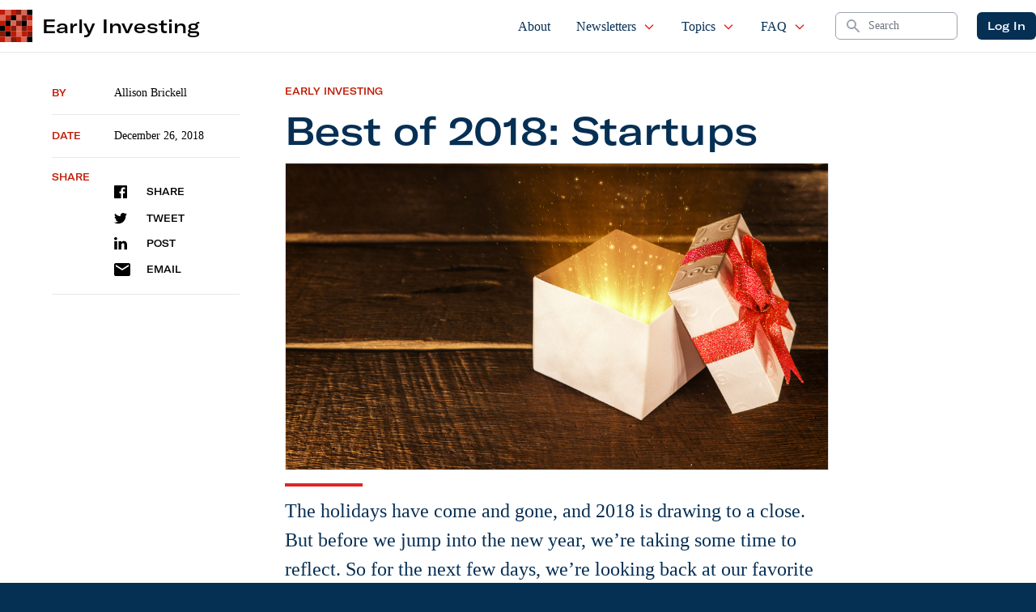

--- FILE ---
content_type: text/html; charset=UTF-8
request_url: https://d1nhdstutrcdcg.cloudfront.net/best-of-2018-startups/
body_size: 17028
content:
 
    <!doctype html>
<!--[if lt IE 9]><html class="no-js no-svg ie lt-ie9 lt-ie8 lt-ie7" lang="en-US"> <![endif]-->
<!--[if IE 9]><html class="no-js no-svg ie ie9 lt-ie9 lt-ie8" lang="en-US"> <![endif]-->
<!--[if gt IE 9]><!--><html class="no-js no-svg" lang="en-US"> <!--<![endif]-->
<head>
    <meta charset="UTF-8"/>
    <meta name="description" content="Crowdfunding for Investors">
    <link rel="stylesheet" href="https://d1nhdstutrcdcg.cloudfront.net/wp-content/themes/earlyinvesting-redesign/style.css" type="text/css" media="screen"/>
    <meta http-equiv="Content-Type" content="text/html; charset=UTF-8"/>
    <meta http-equiv="X-UA-Compatible" content="IE=edge">
    <meta name="viewport" content="width=device-width, initial-scale=1">
    <link rel="icon" href="https://d1nhdstutrcdcg.cloudfront.net/wp-content/themes/earlyinvesting-redesign/templates/components/svgs/favicon.ico" type="image/x-icon"/>
    <link rel="author" href="https://d1nhdstutrcdcg.cloudfront.net/wp-content/themes/earlyinvesting-redesign/humans.txt"/>
    <link rel="pingback" href="https://d1nhdstutrcdcg.cloudfront.net/xmlrpc.php"/>
    <link rel="profile" href="http://gmpg.org/xfn/11">
    <meta name='robots' content='index, follow, max-image-preview:large, max-snippet:-1, max-video-preview:-1'/>
	<style>img:is([sizes="auto" i], [sizes^="auto," i]) {contain-intrinsic-size:3000px 1500px}</style>
	
	<!-- This site is optimized with the Yoast SEO Premium plugin v20.8 (Yoast SEO v23.1) - https://yoast.com/wordpress/plugins/seo/ -->
	<title>Reflecting on Our Favorite Startup Reads of 2018</title>
	<meta name="description" content="We’re looking back at our favorite Early Investing reads of 2018. Today, we’re focused on startups."/>
	<link rel="canonical" href="https://d1nhdstutrcdcg.cloudfront.net/best-of-2018-startups/"/>
	<meta property="og:locale" content="en_US"/>
	<meta property="og:type" content="article"/>
	<meta property="og:title" content="Best of 2018: Startups"/>
	<meta property="og:description" content="We’re looking back at our favorite Early Investing reads of 2018. Today, we’re focused on startups."/>
	<meta property="og:url" content="https://d1nhdstutrcdcg.cloudfront.net/best-of-2018-startups/"/>
	<meta property="og:site_name" content="Early Investing"/>
	<meta property="article:publisher" content="https://www.facebook.com/Early1nvesting"/>
	<meta property="article:published_time" content="2018-12-26T19:00:57+00:00"/>
	<meta property="article:modified_time" content="2019-05-07T14:56:48+00:00"/>
	<meta property="og:image" content="https://d1nhdstutrcdcg.cloudfront.net/wp-content/uploads/2018/12/Opened_Gift.jpg"/>
	<meta property="og:image:width" content="1000"/>
	<meta property="og:image:height" content="751"/>
	<meta property="og:image:type" content="image/jpeg"/>
	<meta name="author" content="Allison Brickell"/>
	<meta name="twitter:card" content="summary_large_image"/>
	<meta name="twitter:creator" content="@Early1nvesting"/>
	<meta name="twitter:site" content="@Early1nvesting"/>
	<meta name="twitter:label1" content="Written by"/>
	<meta name="twitter:data1" content="Allison Brickell"/>
	<meta name="twitter:label2" content="Est. reading time"/>
	<meta name="twitter:data2" content="1 minute"/>
	<script type="application/ld+json" class="yoast-schema-graph">{"@context":"https://schema.org","@graph":[{"@type":"Article","@id":"https://d1nhdstutrcdcg.cloudfront.net/best-of-2018-startups/#article","isPartOf":{"@id":"https://d1nhdstutrcdcg.cloudfront.net/best-of-2018-startups/"},"author":{"name":"Allison Brickell","@id":"https://18.209.169.198/#/schema/person/76c59303a19883fd50ea3b30b937e47a"},"headline":"Best of 2018: Startups","datePublished":"2018-12-26T19:00:57+00:00","dateModified":"2019-05-07T14:56:48+00:00","mainEntityOfPage":{"@id":"https://d1nhdstutrcdcg.cloudfront.net/best-of-2018-startups/"},"wordCount":257,"commentCount":0,"publisher":{"@id":"https://18.209.169.198/#organization"},"image":{"@id":"https://d1nhdstutrcdcg.cloudfront.net/best-of-2018-startups/#primaryimage"},"thumbnailUrl":"https://d1nhdstutrcdcg.cloudfront.net/wp-content/uploads/2018/12/Opened_Gift.jpg","keywords":["best of 2018","risk","SoftBank","startups"],"articleSection":["Early Investing"],"inLanguage":"en-US","potentialAction":[{"@type":"CommentAction","name":"Comment","target":["https://d1nhdstutrcdcg.cloudfront.net/best-of-2018-startups/#respond"]}]},{"@type":"WebPage","@id":"https://d1nhdstutrcdcg.cloudfront.net/best-of-2018-startups/","url":"https://d1nhdstutrcdcg.cloudfront.net/best-of-2018-startups/","name":"Reflecting on Our Favorite Startup Reads of 2018","isPartOf":{"@id":"https://18.209.169.198/#website"},"primaryImageOfPage":{"@id":"https://d1nhdstutrcdcg.cloudfront.net/best-of-2018-startups/#primaryimage"},"image":{"@id":"https://d1nhdstutrcdcg.cloudfront.net/best-of-2018-startups/#primaryimage"},"thumbnailUrl":"https://d1nhdstutrcdcg.cloudfront.net/wp-content/uploads/2018/12/Opened_Gift.jpg","datePublished":"2018-12-26T19:00:57+00:00","dateModified":"2019-05-07T14:56:48+00:00","description":"We’re looking back at our favorite Early Investing reads of 2018. Today, we’re focused on startups.","breadcrumb":{"@id":"https://d1nhdstutrcdcg.cloudfront.net/best-of-2018-startups/#breadcrumb"},"inLanguage":"en-US","potentialAction":[{"@type":"ReadAction","target":["https://d1nhdstutrcdcg.cloudfront.net/best-of-2018-startups/"]}]},{"@type":"ImageObject","inLanguage":"en-US","@id":"https://d1nhdstutrcdcg.cloudfront.net/best-of-2018-startups/#primaryimage","url":"https://d1nhdstutrcdcg.cloudfront.net/wp-content/uploads/2018/12/Opened_Gift.jpg","contentUrl":"https://d1nhdstutrcdcg.cloudfront.net/wp-content/uploads/2018/12/Opened_Gift.jpg","width":1000,"height":751},{"@type":"BreadcrumbList","@id":"https://d1nhdstutrcdcg.cloudfront.net/best-of-2018-startups/#breadcrumb","itemListElement":[{"@type":"ListItem","position":1,"name":"Home","item":"https://18.209.169.198/"},{"@type":"ListItem","position":2,"name":"Best of 2018: Startups"}]},{"@type":"WebSite","@id":"https://18.209.169.198/#website","url":"https://18.209.169.198/","name":"Early Investing","description":"Crowdfunding for Investors","publisher":{"@id":"https://18.209.169.198/#organization"},"potentialAction":[{"@type":"SearchAction","target":{"@type":"EntryPoint","urlTemplate":"https://18.209.169.198/?s={search_term_string}"},"query-input":"required name=search_term_string"}],"inLanguage":"en-US"},{"@type":"Organization","@id":"https://18.209.169.198/#organization","name":"Early Investing","url":"https://18.209.169.198/","logo":{"@type":"ImageObject","inLanguage":"en-US","@id":"https://18.209.169.198/#/schema/logo/image/","url":"https://earlyinvesting.com/wp-content/uploads/2017/04/early-investing-logo-290x72.jpg","contentUrl":"https://earlyinvesting.com/wp-content/uploads/2017/04/early-investing-logo-290x72.jpg","width":290,"height":72,"caption":"Early Investing"},"image":{"@id":"https://18.209.169.198/#/schema/logo/image/"},"sameAs":["https://www.facebook.com/Early1nvesting","https://x.com/Early1nvesting","https://www.linkedin.com/company/early-investing/"]},{"@type":"Person","@id":"https://18.209.169.198/#/schema/person/76c59303a19883fd50ea3b30b937e47a","name":"Allison Brickell","image":{"@type":"ImageObject","inLanguage":"en-US","@id":"https://18.209.169.198/#/schema/person/image/","url":"https://secure.gravatar.com/avatar/d3a345503e2330c17a6a9ae0e7ccd928?s=96&d=blank&r=g","contentUrl":"https://secure.gravatar.com/avatar/d3a345503e2330c17a6a9ae0e7ccd928?s=96&d=blank&r=g","caption":"Allison Brickell"},"sameAs":["https://s3.amazonaws.com/earlyinvesting.public.assets/website/images/allison-brickell-headshot.jpg"],"url":"https://d1nhdstutrcdcg.cloudfront.net/author/abrickell/"}]}</script>
	<!-- / Yoast SEO Premium plugin. -->


<link rel='dns-prefetch' href='//cdnjs.cloudflare.com'/>
<link rel="alternate" type="application/rss+xml" title="Early Investing &raquo; Best of 2018: Startups Comments Feed" href="https://d1nhdstutrcdcg.cloudfront.net/best-of-2018-startups/feed/"/>
<script type="text/javascript">//<![CDATA[
window._wpemojiSettings={"baseUrl":"https:\/\/s.w.org\/images\/core\/emoji\/15.0.3\/72x72\/","ext":".png","svgUrl":"https:\/\/s.w.org\/images\/core\/emoji\/15.0.3\/svg\/","svgExt":".svg","source":{"concatemoji":"https:\/\/d1nhdstutrcdcg.cloudfront.net\/wp-includes\/js\/wp-emoji-release.min.js?ver=6.7.4"}};!function(i,n){var o,s,e;function c(e){try{var t={supportTests:e,timestamp:(new Date).valueOf()};sessionStorage.setItem(o,JSON.stringify(t))}catch(e){}}function p(e,t,n){e.clearRect(0,0,e.canvas.width,e.canvas.height),e.fillText(t,0,0);var t=new Uint32Array(e.getImageData(0,0,e.canvas.width,e.canvas.height).data),r=(e.clearRect(0,0,e.canvas.width,e.canvas.height),e.fillText(n,0,0),new Uint32Array(e.getImageData(0,0,e.canvas.width,e.canvas.height).data));return t.every(function(e,t){return e===r[t]})}function u(e,t,n){switch(t){case"flag":return n(e,"\ud83c\udff3\ufe0f\u200d\u26a7\ufe0f","\ud83c\udff3\ufe0f\u200b\u26a7\ufe0f")?!1:!n(e,"\ud83c\uddfa\ud83c\uddf3","\ud83c\uddfa\u200b\ud83c\uddf3")&&!n(e,"\ud83c\udff4\udb40\udc67\udb40\udc62\udb40\udc65\udb40\udc6e\udb40\udc67\udb40\udc7f","\ud83c\udff4\u200b\udb40\udc67\u200b\udb40\udc62\u200b\udb40\udc65\u200b\udb40\udc6e\u200b\udb40\udc67\u200b\udb40\udc7f");case"emoji":return!n(e,"\ud83d\udc26\u200d\u2b1b","\ud83d\udc26\u200b\u2b1b")}return!1}function f(e,t,n){var r="undefined"!=typeof WorkerGlobalScope&&self instanceof WorkerGlobalScope?new OffscreenCanvas(300,150):i.createElement("canvas"),a=r.getContext("2d",{willReadFrequently:!0}),o=(a.textBaseline="top",a.font="600 32px Arial",{});return e.forEach(function(e){o[e]=t(a,e,n)}),o}function t(e){var t=i.createElement("script");t.src=e,t.defer=!0,i.head.appendChild(t)}"undefined"!=typeof Promise&&(o="wpEmojiSettingsSupports",s=["flag","emoji"],n.supports={everything:!0,everythingExceptFlag:!0},e=new Promise(function(e){i.addEventListener("DOMContentLoaded",e,{once:!0})}),new Promise(function(t){var n=function(){try{var e=JSON.parse(sessionStorage.getItem(o));if("object"==typeof e&&"number"==typeof e.timestamp&&(new Date).valueOf()<e.timestamp+604800&&"object"==typeof e.supportTests)return e.supportTests}catch(e){}return null}();if(!n){if("undefined"!=typeof Worker&&"undefined"!=typeof OffscreenCanvas&&"undefined"!=typeof URL&&URL.createObjectURL&&"undefined"!=typeof Blob)try{var e="postMessage("+f.toString()+"("+[JSON.stringify(s),u.toString(),p.toString()].join(",")+"));",r=new Blob([e],{type:"text/javascript"}),a=new Worker(URL.createObjectURL(r),{name:"wpTestEmojiSupports"});return void(a.onmessage=function(e){c(n=e.data),a.terminate(),t(n)})}catch(e){}c(n=f(s,u,p))}t(n)}).then(function(e){for(var t in e)n.supports[t]=e[t],n.supports.everything=n.supports.everything&&n.supports[t],"flag"!==t&&(n.supports.everythingExceptFlag=n.supports.everythingExceptFlag&&n.supports[t]);n.supports.everythingExceptFlag=n.supports.everythingExceptFlag&&!n.supports.flag,n.DOMReady=!1,n.readyCallback=function(){n.DOMReady=!0}}).then(function(){return e}).then(function(){var e;n.supports.everything||(n.readyCallback(),(e=n.source||{}).concatemoji?t(e.concatemoji):e.wpemoji&&e.twemoji&&(t(e.twemoji),t(e.wpemoji)))}))}((window,document),window._wpemojiSettings);
//]]></script>
<link rel='stylesheet' id='mp-theme-css' href='https://d1nhdstutrcdcg.cloudfront.net/wp-content/plugins/memberpress/css/ui/theme.css?ver=1.11.10' type='text/css' media='all'/>
<style id='wp-emoji-styles-inline-css' type='text/css'>img.wp-smiley,img.emoji{display:inline!important;border:none!important;box-shadow:none!important;height:1em!important;width:1em!important;margin:0 .07em!important;vertical-align:-.1em!important;background:none!important;padding:0!important}</style>
<style id='classic-theme-styles-inline-css' type='text/css'>.wp-block-button__link{color:#fff;background-color:#32373c;border-radius:9999px;box-shadow:none;text-decoration:none;padding:calc(.667em + 2px) calc(1.333em + 2px);font-size:1.125em}.wp-block-file__button{background:#32373c;color:#fff;text-decoration:none}</style>
<style id='global-styles-inline-css' type='text/css'>:root{--wp--preset--aspect-ratio--square:1;--wp--preset--aspect-ratio--4-3: 4/3;--wp--preset--aspect-ratio--3-4: 3/4;--wp--preset--aspect-ratio--3-2: 3/2;--wp--preset--aspect-ratio--2-3: 2/3;--wp--preset--aspect-ratio--16-9: 16/9;--wp--preset--aspect-ratio--9-16: 9/16;--wp--preset--color--black:#000;--wp--preset--color--cyan-bluish-gray:#abb8c3;--wp--preset--color--white:#fff;--wp--preset--color--pale-pink:#f78da7;--wp--preset--color--vivid-red:#cf2e2e;--wp--preset--color--luminous-vivid-orange:#ff6900;--wp--preset--color--luminous-vivid-amber:#fcb900;--wp--preset--color--light-green-cyan:#7bdcb5;--wp--preset--color--vivid-green-cyan:#00d084;--wp--preset--color--pale-cyan-blue:#8ed1fc;--wp--preset--color--vivid-cyan-blue:#0693e3;--wp--preset--color--vivid-purple:#9b51e0;--wp--preset--gradient--vivid-cyan-blue-to-vivid-purple:linear-gradient(135deg,rgba(6,147,227,1) 0%,#9b51e0 100%);--wp--preset--gradient--light-green-cyan-to-vivid-green-cyan:linear-gradient(135deg,#7adcb4 0%,#00d082 100%);--wp--preset--gradient--luminous-vivid-amber-to-luminous-vivid-orange:linear-gradient(135deg,rgba(252,185,0,1) 0%,rgba(255,105,0,1) 100%);--wp--preset--gradient--luminous-vivid-orange-to-vivid-red:linear-gradient(135deg,rgba(255,105,0,1) 0%,#cf2e2e 100%);--wp--preset--gradient--very-light-gray-to-cyan-bluish-gray:linear-gradient(135deg,#eee 0%,#a9b8c3 100%);--wp--preset--gradient--cool-to-warm-spectrum:linear-gradient(135deg,#4aeadc 0%,#9778d1 20%,#cf2aba 40%,#ee2c82 60%,#fb6962 80%,#fef84c 100%);--wp--preset--gradient--blush-light-purple:linear-gradient(135deg,#ffceec 0%,#9896f0 100%);--wp--preset--gradient--blush-bordeaux:linear-gradient(135deg,#fecda5 0%,#fe2d2d 50%,#6b003e 100%);--wp--preset--gradient--luminous-dusk:linear-gradient(135deg,#ffcb70 0%,#c751c0 50%,#4158d0 100%);--wp--preset--gradient--pale-ocean:linear-gradient(135deg,#fff5cb 0%,#b6e3d4 50%,#33a7b5 100%);--wp--preset--gradient--electric-grass:linear-gradient(135deg,#caf880 0%,#71ce7e 100%);--wp--preset--gradient--midnight:linear-gradient(135deg,#020381 0%,#2874fc 100%);--wp--preset--font-size--small:13px;--wp--preset--font-size--medium:20px;--wp--preset--font-size--large:36px;--wp--preset--font-size--x-large:42px;--wp--preset--spacing--20:.44rem;--wp--preset--spacing--30:.67rem;--wp--preset--spacing--40:1rem;--wp--preset--spacing--50:1.5rem;--wp--preset--spacing--60:2.25rem;--wp--preset--spacing--70:3.38rem;--wp--preset--spacing--80:5.06rem;--wp--preset--shadow--natural:6px 6px 9px rgba(0,0,0,.2);--wp--preset--shadow--deep:12px 12px 50px rgba(0,0,0,.4);--wp--preset--shadow--sharp:6px 6px 0 rgba(0,0,0,.2);--wp--preset--shadow--outlined:6px 6px 0 -3px rgba(255,255,255,1) , 6px 6px rgba(0,0,0,1);--wp--preset--shadow--crisp:6px 6px 0 rgba(0,0,0,1)}:where(.is-layout-flex){gap:.5em}:where(.is-layout-grid){gap:.5em}body .is-layout-flex{display:flex}.is-layout-flex{flex-wrap:wrap;align-items:center}.is-layout-flex > :is(*, div){margin:0}body .is-layout-grid{display:grid}.is-layout-grid > :is(*, div){margin:0}:where(.wp-block-columns.is-layout-flex){gap:2em}:where(.wp-block-columns.is-layout-grid){gap:2em}:where(.wp-block-post-template.is-layout-flex){gap:1.25em}:where(.wp-block-post-template.is-layout-grid){gap:1.25em}.has-black-color{color:var(--wp--preset--color--black)!important}.has-cyan-bluish-gray-color{color:var(--wp--preset--color--cyan-bluish-gray)!important}.has-white-color{color:var(--wp--preset--color--white)!important}.has-pale-pink-color{color:var(--wp--preset--color--pale-pink)!important}.has-vivid-red-color{color:var(--wp--preset--color--vivid-red)!important}.has-luminous-vivid-orange-color{color:var(--wp--preset--color--luminous-vivid-orange)!important}.has-luminous-vivid-amber-color{color:var(--wp--preset--color--luminous-vivid-amber)!important}.has-light-green-cyan-color{color:var(--wp--preset--color--light-green-cyan)!important}.has-vivid-green-cyan-color{color:var(--wp--preset--color--vivid-green-cyan)!important}.has-pale-cyan-blue-color{color:var(--wp--preset--color--pale-cyan-blue)!important}.has-vivid-cyan-blue-color{color:var(--wp--preset--color--vivid-cyan-blue)!important}.has-vivid-purple-color{color:var(--wp--preset--color--vivid-purple)!important}.has-black-background-color{background-color:var(--wp--preset--color--black)!important}.has-cyan-bluish-gray-background-color{background-color:var(--wp--preset--color--cyan-bluish-gray)!important}.has-white-background-color{background-color:var(--wp--preset--color--white)!important}.has-pale-pink-background-color{background-color:var(--wp--preset--color--pale-pink)!important}.has-vivid-red-background-color{background-color:var(--wp--preset--color--vivid-red)!important}.has-luminous-vivid-orange-background-color{background-color:var(--wp--preset--color--luminous-vivid-orange)!important}.has-luminous-vivid-amber-background-color{background-color:var(--wp--preset--color--luminous-vivid-amber)!important}.has-light-green-cyan-background-color{background-color:var(--wp--preset--color--light-green-cyan)!important}.has-vivid-green-cyan-background-color{background-color:var(--wp--preset--color--vivid-green-cyan)!important}.has-pale-cyan-blue-background-color{background-color:var(--wp--preset--color--pale-cyan-blue)!important}.has-vivid-cyan-blue-background-color{background-color:var(--wp--preset--color--vivid-cyan-blue)!important}.has-vivid-purple-background-color{background-color:var(--wp--preset--color--vivid-purple)!important}.has-black-border-color{border-color:var(--wp--preset--color--black)!important}.has-cyan-bluish-gray-border-color{border-color:var(--wp--preset--color--cyan-bluish-gray)!important}.has-white-border-color{border-color:var(--wp--preset--color--white)!important}.has-pale-pink-border-color{border-color:var(--wp--preset--color--pale-pink)!important}.has-vivid-red-border-color{border-color:var(--wp--preset--color--vivid-red)!important}.has-luminous-vivid-orange-border-color{border-color:var(--wp--preset--color--luminous-vivid-orange)!important}.has-luminous-vivid-amber-border-color{border-color:var(--wp--preset--color--luminous-vivid-amber)!important}.has-light-green-cyan-border-color{border-color:var(--wp--preset--color--light-green-cyan)!important}.has-vivid-green-cyan-border-color{border-color:var(--wp--preset--color--vivid-green-cyan)!important}.has-pale-cyan-blue-border-color{border-color:var(--wp--preset--color--pale-cyan-blue)!important}.has-vivid-cyan-blue-border-color{border-color:var(--wp--preset--color--vivid-cyan-blue)!important}.has-vivid-purple-border-color{border-color:var(--wp--preset--color--vivid-purple)!important}.has-vivid-cyan-blue-to-vivid-purple-gradient-background{background:var(--wp--preset--gradient--vivid-cyan-blue-to-vivid-purple)!important}.has-light-green-cyan-to-vivid-green-cyan-gradient-background{background:var(--wp--preset--gradient--light-green-cyan-to-vivid-green-cyan)!important}.has-luminous-vivid-amber-to-luminous-vivid-orange-gradient-background{background:var(--wp--preset--gradient--luminous-vivid-amber-to-luminous-vivid-orange)!important}.has-luminous-vivid-orange-to-vivid-red-gradient-background{background:var(--wp--preset--gradient--luminous-vivid-orange-to-vivid-red)!important}.has-very-light-gray-to-cyan-bluish-gray-gradient-background{background:var(--wp--preset--gradient--very-light-gray-to-cyan-bluish-gray)!important}.has-cool-to-warm-spectrum-gradient-background{background:var(--wp--preset--gradient--cool-to-warm-spectrum)!important}.has-blush-light-purple-gradient-background{background:var(--wp--preset--gradient--blush-light-purple)!important}.has-blush-bordeaux-gradient-background{background:var(--wp--preset--gradient--blush-bordeaux)!important}.has-luminous-dusk-gradient-background{background:var(--wp--preset--gradient--luminous-dusk)!important}.has-pale-ocean-gradient-background{background:var(--wp--preset--gradient--pale-ocean)!important}.has-electric-grass-gradient-background{background:var(--wp--preset--gradient--electric-grass)!important}.has-midnight-gradient-background{background:var(--wp--preset--gradient--midnight)!important}.has-small-font-size{font-size:var(--wp--preset--font-size--small)!important}.has-medium-font-size{font-size:var(--wp--preset--font-size--medium)!important}.has-large-font-size{font-size:var(--wp--preset--font-size--large)!important}.has-x-large-font-size{font-size:var(--wp--preset--font-size--x-large)!important}:where(.wp-block-post-template.is-layout-flex){gap:1.25em}:where(.wp-block-post-template.is-layout-grid){gap:1.25em}:where(.wp-block-columns.is-layout-flex){gap:2em}:where(.wp-block-columns.is-layout-grid){gap:2em}:root :where(.wp-block-pullquote){font-size:1.5em;line-height:1.6}</style>
<link rel='stylesheet' id='tailpress-css' href='https://d1nhdstutrcdcg.cloudfront.net/wp-content/themes/earlyinvesting-redesign/assets/css/app.css?id=7e73da27683c72cf7456&#038;ver=1.0' type='text/css' media='all'/>
<link rel='stylesheet' id='main_css-css' href='https://d1nhdstutrcdcg.cloudfront.net/wp-content/plugins/customer-service-portal/dist/css/main.1b424fd76aac91ef01f5.min.css?ver=6.7.4' type='text/css' media='all'/>
<link rel='stylesheet' id='mcw-crypto-css' href='https://d1nhdstutrcdcg.cloudfront.net/wp-content/plugins/massive-cryptocurrency-widgets/assets/public/css/style.css?ver=3.2.6' type='text/css' media='all'/>
<link rel='stylesheet' id='mcw-crypto-select-css' href='https://d1nhdstutrcdcg.cloudfront.net/wp-content/plugins/massive-cryptocurrency-widgets/assets/public/css/selectize.custom.css?ver=3.2.6' type='text/css' media='all'/>
<link rel='stylesheet' id='mcw-crypto-datatable-css' href='https://d1nhdstutrcdcg.cloudfront.net/wp-content/plugins/massive-cryptocurrency-widgets/assets/public/css/jquery.dataTables.min.css?ver=1.10.16' type='text/css' media='all'/>
<script type="text/javascript" src="https://d1nhdstutrcdcg.cloudfront.net/wp-includes/js/jquery/jquery.min.js?ver=3.7.1" id="jquery-core-js"></script>
<script type="text/javascript" src="https://d1nhdstutrcdcg.cloudfront.net/wp-includes/js/jquery/jquery-migrate.min.js?ver=3.4.1" id="jquery-migrate-js"></script>
<link rel="EditURI" type="application/rsd+xml" title="RSD" href="https://d1nhdstutrcdcg.cloudfront.net/xmlrpc.php?rsd"/>
<link rel='shortlink' href='https://d1nhdstutrcdcg.cloudfront.net/?p=12297'/>
<link rel="alternate" title="oEmbed (JSON)" type="application/json+oembed" href="https://d1nhdstutrcdcg.cloudfront.net/wp-json/oembed/1.0/embed?url=https%3A%2F%2Fd1nhdstutrcdcg.cloudfront.net%2Fbest-of-2018-startups%2F"/>
<link rel="alternate" title="oEmbed (XML)" type="text/xml+oembed" href="https://d1nhdstutrcdcg.cloudfront.net/wp-json/oembed/1.0/embed?url=https%3A%2F%2Fd1nhdstutrcdcg.cloudfront.net%2Fbest-of-2018-startups%2F&#038;format=xml"/>
<link rel="icon" href="https://d1nhdstutrcdcg.cloudfront.net/wp-content/uploads/2021/12/EI_favicon-150x150.ico" sizes="32x32"/>
<link rel="icon" href="https://d1nhdstutrcdcg.cloudfront.net/wp-content/uploads/2021/12/EI_favicon.ico" sizes="192x192"/>
<link rel="apple-touch-icon" href="https://d1nhdstutrcdcg.cloudfront.net/wp-content/uploads/2021/12/EI_favicon.ico"/>
<meta name="msapplication-TileImage" content="https://d1nhdstutrcdcg.cloudfront.net/wp-content/uploads/2021/12/EI_favicon.ico"/>

<!-- BEGIN GAINWP v5.4.6 Universal Analytics - https://intelligencewp.com/google-analytics-in-wordpress/ -->
<script>(function(i,s,o,g,r,a,m){i['GoogleAnalyticsObject']=r;i[r]=i[r]||function(){(i[r].q=i[r].q||[]).push(arguments)},i[r].l=1*new Date();a=s.createElement(o),m=s.getElementsByTagName(o)[0];a.async=1;a.src=g;m.parentNode.insertBefore(a,m)})(window,document,'script','https://www.google-analytics.com/analytics.js','ga');ga('create','UA-167434055-1','auto');ga('send','pageview');</script>
<!-- END GAINWP Universal Analytics -->


        
    
        <script type="text/javascript">(function(f,b){if(!b.__SV){var e,g,i,h;window.mixpanel=b;b._i=[];b.init=function(e,f,c){function g(a,d){var b=d.split(".");2==b.length&&(a=a[b[0]],d=b[1]);a[d]=function(){a.push([d].concat(Array.prototype.slice.call(arguments,0)))}}var a=b;"undefined"!==typeof c?a=b[c]=[]:c="mixpanel";a.people=a.people||[];a.toString=function(a){var d="mixpanel";"mixpanel"!==c&&(d+="."+c);a||(d+=" (stub)");return d};a.people.toString=function(){return a.toString(1)+".people (stub)"};i="disable time_event track track_pageview track_links track_forms track_with_groups add_group set_group remove_group register register_once alias unregister identify name_tag set_config reset opt_in_tracking opt_out_tracking has_opted_in_tracking has_opted_out_tracking clear_opt_in_out_tracking start_batch_senders people.set people.set_once people.unset people.increment people.append people.union people.track_charge people.clear_charges people.delete_user people.remove".split(" ");for(h=0;h<i.length;h++)g(a,i[h]);var j="set set_once union unset remove delete".split(" ");a.get_group=function(){function b(c){d[c]=function(){call2_args=arguments;call2=[c].concat(Array.prototype.slice.call(call2_args,0));a.push([e,call2])}}for(var d={},e=["get_group"].concat(Array.prototype.slice.call(arguments,0)),c=0;c<j.length;c++)b(j[c]);return d};b._i.push([e,f,c])};b.__SV=1.2;e=f.createElement("script");e.type="text/javascript";e.async=!0;e.src="undefined"!==typeof MIXPANEL_CUSTOM_LIB_URL?MIXPANEL_CUSTOM_LIB_URL:"file:"===f.location.protocol&&"//cdn.mxpnl.com/libs/mixpanel-2-latest.min.js".match(/^\/\//)?"https://cdn.mxpnl.com/libs/mixpanel-2-latest.min.js":"//cdn.mxpnl.com/libs/mixpanel-2-latest.min.js";g=f.getElementsByTagName("script")[0];g.parentNode.insertBefore(e,g)}})(document,window.mixpanel||[]);mixpanel.init('3647a73c353d1139e382e696c9935a82',{debug:false});</script>
  
    
        <script>var userAgentBotTest=navigator.userAgent;mixpanel.register({"User Agent":userAgentBotTest});if(/bot/i.test(userAgentBotTest)||/crawler/i.test(userAgentBotTest)||/spider/i.test(userAgentBotTest)||/lighthouse/i.test(userAgentBotTest)){mixpanel.register({"$ignore":true});}</script>

       
 
</head>
    
    <body class="post-template-default single single-post postid-12297 single-format-standard bg-primary" data-template="base.twig">
                <div id="mainContent" class="overflow-x-hidden content-wrapper">
                        <header x-data="{ scrollAtTop: true }" :class="{ 'fixed top-0': !scrollAtTop }" class="z-50 w-full transition-all duration-200 bg-white border-b border-gray-200 main-header" @scroll.window="scrollAtTop = (window.pageYOffset > 5) ? false : true">

        <div x-data="{ showMenu: false }" class="">
        <nav class="px-2 mx-auto max-w-7xl md:px-4 xl:px-0">
            <div class="flex justify-between h-16">
                <div class="flex px-2 lg:px-0">
                                        <div id="siteBrand" class="flex items-center flex-shrink-0 Site-brand">
    <div class="md:hidden">
        <a href="https://d1nhdstutrcdcg.cloudfront.net" class="flex space-x-3">
            <img class="block w-auto h-8 " src="https://d1nhdstutrcdcg.cloudfront.net/wp-content/themes/earlyinvesting-redesign/templates/components/svgs/inc-icon-logo.svg" alt="">
            <h2 class="font-sans text-2xl lg:hidden">EI</h2>
        </a>
    </div>
    <div class="hidden md:block">
        <a href="https://d1nhdstutrcdcg.cloudfront.net" class="flex items-center space-x-3">
            <img class="w-10 h-10" src="https://d1nhdstutrcdcg.cloudfront.net/wp-content/themes/earlyinvesting-redesign/templates/components/svgs/inc-icon-logo.svg" alt="">
            <h2 class="font-sans text-2xl">Early Investing</h2>
        </a>
    </div>
    
</div>                    
                </div>
                <div class="flex justify-end flex-1 px-2 space-x-8 xl:ml-6">
                                        <ul id="siteMainNavigation" class="hidden space-x-2 font-serif lg:ml-6 lg:flex xl:space-x-6">
    <!-- Current: "border-indigo-500 text-gray-900", Default: "border-transparent text-gray-500 hover:border-gray-300 hover:text-gray-700" -->
                        <li class=" menu-item menu-item-type-post_type menu-item-object-page menu-item-30 flex group relative">
                <a href="https://d1nhdstutrcdcg.cloudfront.net/about/" class="inline-flex items-center px-1 pt-1 text-base font-medium  border-b-2 border-transparent  hover:text-secondary
                 text-primary " target="">
                    About

                                    </a>

                            </li>
                    <li class=" menu-item menu-item-type-custom menu-item-object-custom menu-item-20109 menu-item-has-children flex group relative">
                <a href="#" class="inline-flex items-center px-1 pt-1 text-base font-medium  border-b-2 border-transparent  hover:text-secondary
                 text-primary " target="">
                    Newsletters

                                            <svg xmlns="http://www.w3.org/2000/svg" class="w-4 h-4 ml-2 text-red-600" fill="none" viewBox="0 0 24 24" stroke="currentColor">
                        <path stroke-linecap="round" stroke-linejoin="round" stroke-width="2" d="M19 9l-7 7-7-7"/>
                        </svg>
                                    </a>

                                    <ul class="absolute left-0 z-50 hidden h-auto pb-2 -mt-px overflow-hidden bg-white border border-t-0 border-gray-200 rounded-b-sm shadow-md group-hover:block top-full">
                                                    <li class="px-2">
                                <a href="https://d1nhdstutrcdcg.cloudfront.net/category/early-investing/" class="block px-3 py-1 text-gray-600 border border-transparent rounded whitespace-nowrap hover:bg-gray-100 hover:text-gray-900 hover:border-gray-200">Early Investing</a>
                            </li>
                                                    <li class="px-2">
                                <a href="https://d1nhdstutrcdcg.cloudfront.net/category/first-stage-investor/" class="block px-3 py-1 text-gray-600 border border-transparent rounded whitespace-nowrap hover:bg-gray-100 hover:text-gray-900 hover:border-gray-200">First Stage Investor</a>
                            </li>
                                                    <li class="px-2">
                                <a href="https://d1nhdstutrcdcg.cloudfront.net/category/crypto-asset-strategies/" class="block px-3 py-1 text-gray-600 border border-transparent rounded whitespace-nowrap hover:bg-gray-100 hover:text-gray-900 hover:border-gray-200">Crypto Asset Strategies</a>
                            </li>
                                                    <li class="px-2">
                                <a href="https://d1nhdstutrcdcg.cloudfront.net/category/pre-ipo-profits/" class="block px-3 py-1 text-gray-600 border border-transparent rounded whitespace-nowrap hover:bg-gray-100 hover:text-gray-900 hover:border-gray-200">Pre-IPO Profits</a>
                            </li>
                                            </ul>
                            </li>
                    <li class=" menu-item menu-item-type-post_type menu-item-object-page current_page_parent menu-item-6132 menu-item-has-children flex group relative">
                <a href="https://d1nhdstutrcdcg.cloudfront.net/articles/" class="inline-flex items-center px-1 pt-1 text-base font-medium  border-b-2 border-transparent  hover:text-secondary
                 text-primary " target="">
                    Topics

                                            <svg xmlns="http://www.w3.org/2000/svg" class="w-4 h-4 ml-2 text-red-600" fill="none" viewBox="0 0 24 24" stroke="currentColor">
                        <path stroke-linecap="round" stroke-linejoin="round" stroke-width="2" d="M19 9l-7 7-7-7"/>
                        </svg>
                                    </a>

                                    <ul class="absolute left-0 z-50 hidden h-auto pb-2 -mt-px overflow-hidden bg-white border border-t-0 border-gray-200 rounded-b-sm shadow-md group-hover:block top-full">
                                                    <li class="px-2">
                                <a href="https://d1nhdstutrcdcg.cloudfront.net/category/startup-investor/" class="block px-3 py-1 text-gray-600 border border-transparent rounded whitespace-nowrap hover:bg-gray-100 hover:text-gray-900 hover:border-gray-200">Startup Investor</a>
                            </li>
                                                    <li class="px-2">
                                <a href="https://d1nhdstutrcdcg.cloudfront.net/category/cryptocurrency/" class="block px-3 py-1 text-gray-600 border border-transparent rounded whitespace-nowrap hover:bg-gray-100 hover:text-gray-900 hover:border-gray-200">Cryptocurrency</a>
                            </li>
                                                    <li class="px-2">
                                <a href="https://d1nhdstutrcdcg.cloudfront.net/category/cannabis/" class="block px-3 py-1 text-gray-600 border border-transparent rounded whitespace-nowrap hover:bg-gray-100 hover:text-gray-900 hover:border-gray-200">Cannabis</a>
                            </li>
                                                    <li class="px-2">
                                <a href="https://d1nhdstutrcdcg.cloudfront.net/category/uncategorized/" class="block px-3 py-1 text-gray-600 border border-transparent rounded whitespace-nowrap hover:bg-gray-100 hover:text-gray-900 hover:border-gray-200">Other</a>
                            </li>
                                            </ul>
                            </li>
                    <li class=" menu-item menu-item-type-post_type menu-item-object-page menu-item-29 menu-item-has-children flex group relative">
                <a href="https://d1nhdstutrcdcg.cloudfront.net/faq/" class="inline-flex items-center px-1 pt-1 text-base font-medium  border-b-2 border-transparent  hover:text-secondary
                 text-primary " target="">
                    FAQ

                                            <svg xmlns="http://www.w3.org/2000/svg" class="w-4 h-4 ml-2 text-red-600" fill="none" viewBox="0 0 24 24" stroke="currentColor">
                        <path stroke-linecap="round" stroke-linejoin="round" stroke-width="2" d="M19 9l-7 7-7-7"/>
                        </svg>
                                    </a>

                                    <ul class="absolute left-0 z-50 hidden h-auto pb-2 -mt-px overflow-hidden bg-white border border-t-0 border-gray-200 rounded-b-sm shadow-md group-hover:block top-full">
                                                    <li class="px-2">
                                <a href="https://d1nhdstutrcdcg.cloudfront.net/about/whitelist-early-investing/" class="block px-3 py-1 text-gray-600 border border-transparent rounded whitespace-nowrap hover:bg-gray-100 hover:text-gray-900 hover:border-gray-200">Whitelist</a>
                            </li>
                                            </ul>
                            </li>
            </ul>                    
                    <div class="flex items-center lg:w-1/5 xl:w-1/6">
                                                <form role="search" method="get" id="searchform" class="search-form" action="https://d1nhdstutrcdcg.cloudfront.net" id="searchContainer" class="w-full search-container">
    <label for="searchform" class="sr-only">Search</label>
    <div class="relative">
        <div class="absolute inset-y-0 left-0 flex items-center pl-3 pointer-events-none">
            <!-- Heroicon name: solid/search -->
            <svg class="w-5 h-5 text-gray-400" xmlns="http://www.w3.org/2000/svg" viewbox="0 0 20 20" fill="currentColor" aria-hidden="true">
                <path fill-rule="evenodd" d="M8 4a4 4 0 100 8 4 4 0 000-8zM2 8a6 6 0 1110.89 3.476l4.817 4.817a1 1 0 01-1.414 1.414l-4.816-4.816A6 6 0 012 8z" clip-rule="evenodd"/>
            </svg>
        </div>
        <input id="searchBar" name="s" value="" class="block w-full py-1.5 pl-10 pr-3 font-serif leading-5 placeholder-gray-500 bg-white border border-gray-400 rounded-md focus:outline-none focus:placeholder-gray-400 focus:ring-1 focus:ring-indigo-500 focus:border-indigo-500 sm:text-sm" placeholder="Search" type="search">
    </div>
</form>                    </div>
                </div>
                <div class="flex items-center lg:hidden">
                    <!-- Mobile menu button -->
                    <button @click="showMenu = !showMenu" type="button" class="inline-flex items-center justify-center p-2 text-gray-400 rounded-md hover:text-gray-500 hover:bg-gray-100 focus:outline-none focus:ring-2 focus:ring-inset focus:ring-indigo-500" aria-controls="mobile-menu" aria-expanded="false">
    <span class="sr-only">Open main menu</span>
    <!--
        Icon when menu is closed
    -->
    <svg x-state:on="Menu open" x-state:off="Menu closed" :class="{ 'hidden': showMenu, 'block': !showMenu }" class="block w-6 h-6" xmlns="http://www.w3.org/2000/svg" fill="none" viewbox="0 0 24 24" stroke="currentColor" aria-hidden="true">
        <path stroke-linecap="round" stroke-linejoin="round" stroke-width="2" d="M4 6h16M4 12h16M4 18h16"/>
    </svg>
    <!--
        Icon when menu is open.
        Heroicon name: outline/x
    -->
    <svg x-state:on="Menu open" x-state:off="Menu closed" :class="{ 'hidden': !showMenu, 'block': showMenu }" class="hidden w-6 h-6" xmlns="http://www.w3.org/2000/svg" fill="none" viewbox="0 0 24 24" stroke="currentColor" aria-hidden="true">
        <path stroke-linecap="round" stroke-linejoin="round" stroke-width="2" d="M6 18L18 6M6 6l12 12"/>
    </svg>
</button>                </div>
                <div class="hidden xl:ml-4 lg:flex lg:items-center lg:space-x-3">
                                                                <a href="https://d1nhdstutrcdcg.cloudfront.net/login" class="inline-flex items-center px-3 py-2 text-sm font-medium leading-4 text-white border border-transparent rounded-md shadow-sm bg-primary hover:bg-secondary focus:outline-none focus:ring-2 focus:ring-offset-2 focus:ring-indigo-500">Log In</a>

                                                                
                </div>
            </div>
        </nav>

    <!-- Mobile menu, show/hide based on menu state. -->
    <div id="mobileMenu" x-description="Mobile menu, toggle classes based on menu state." x-state:on="Menu open" x-state:off="Menu Closed" :class="{ 'block': showMenu, 'hidden': !showMenu }" class="lg:hidden" x-cloak>
    <div class="pt-2 pb-3 space-y-1">

                    <ul clas="">
                                                                    <li class="relative border-b border-gray-200">
                        <a href="https://d1nhdstutrcdcg.cloudfront.net/about/" class="block py-2 px-3 md:px-10 text-base font-medium text-gray-600 border-l-4 border-transparent hover:bg-gray-50 hover:border-gray-300 hover:text-gray-800
                        ">
                            About
                        </a>
                    </li> 
                                  
                                                <li x-data="{ openDrop2: false }" class="relative border-b border-gray-200">
                    
                        <a @click.prevent="openDrop2 = !openDrop2" href="#" class="flex items-center justify-between  py-2 px-3 md:px-10 text-base font-medium text-gray-600 border-l-4 border-transparent hover:bg-gray-50 hover:border-gray-300 hover:text-gray-800
                        ">
                            Newsletters

                            
                            <svg xmlns="http://www.w3.org/2000/svg" class="w-4 h-4 ml-2 text-red-600" fill="none" viewBox="0 0 24 24" stroke="currentColor">
                            <path stroke-linecap="round" stroke-linejoin="round" stroke-width="2" d="M19 9l-7 7-7-7"/>
                            </svg>
                        </a>
                        
                                                <ul x-show="openDrop2" class="h-auto overflow-hidden bg-gray-100">
                                                        <li class="relative px-8 border-b border-gray-200 md:px-12 last:border-0">
                                <a href="https://d1nhdstutrcdcg.cloudfront.net/category/early-investing/" class="block px-3 py-2 text-primary whitespace-nowrap">Early Investing</a>
                            </li>
                                                        <li class="relative px-8 border-b border-gray-200 md:px-12 last:border-0">
                                <a href="https://d1nhdstutrcdcg.cloudfront.net/category/first-stage-investor/" class="block px-3 py-2 text-primary whitespace-nowrap">First Stage Investor</a>
                            </li>
                                                        <li class="relative px-8 border-b border-gray-200 md:px-12 last:border-0">
                                <a href="https://d1nhdstutrcdcg.cloudfront.net/category/crypto-asset-strategies/" class="block px-3 py-2 text-primary whitespace-nowrap">Crypto Asset Strategies</a>
                            </li>
                                                        <li class="relative px-8 border-b border-gray-200 md:px-12 last:border-0">
                                <a href="https://d1nhdstutrcdcg.cloudfront.net/category/pre-ipo-profits/" class="block px-3 py-2 text-primary whitespace-nowrap">Pre-IPO Profits</a>
                            </li>
                                                        
                        </ul>
                        
                    </li>
                                  
                                                <li x-data="{ openDrop3: false }" class="relative border-b border-gray-200">
                    
                        <a @click.prevent="openDrop3 = !openDrop3" href="#" class="flex items-center justify-between  py-2 px-3 md:px-10 text-base font-medium text-gray-600 border-l-4 border-transparent hover:bg-gray-50 hover:border-gray-300 hover:text-gray-800
                        ">
                            Topics

                            
                            <svg xmlns="http://www.w3.org/2000/svg" class="w-4 h-4 ml-2 text-red-600" fill="none" viewBox="0 0 24 24" stroke="currentColor">
                            <path stroke-linecap="round" stroke-linejoin="round" stroke-width="2" d="M19 9l-7 7-7-7"/>
                            </svg>
                        </a>
                        
                                                <ul x-show="openDrop3" class="h-auto overflow-hidden bg-gray-100">
                                                        <li class="relative px-8 border-b border-gray-200 md:px-12 last:border-0">
                                <a href="https://d1nhdstutrcdcg.cloudfront.net/category/startup-investor/" class="block px-3 py-2 text-primary whitespace-nowrap">Startup Investor</a>
                            </li>
                                                        <li class="relative px-8 border-b border-gray-200 md:px-12 last:border-0">
                                <a href="https://d1nhdstutrcdcg.cloudfront.net/category/cryptocurrency/" class="block px-3 py-2 text-primary whitespace-nowrap">Cryptocurrency</a>
                            </li>
                                                        <li class="relative px-8 border-b border-gray-200 md:px-12 last:border-0">
                                <a href="https://d1nhdstutrcdcg.cloudfront.net/category/cannabis/" class="block px-3 py-2 text-primary whitespace-nowrap">Cannabis</a>
                            </li>
                                                        <li class="relative px-8 border-b border-gray-200 md:px-12 last:border-0">
                                <a href="https://d1nhdstutrcdcg.cloudfront.net/category/uncategorized/" class="block px-3 py-2 text-primary whitespace-nowrap">Other</a>
                            </li>
                                                        
                        </ul>
                        
                    </li>
                                  
                                                                    <li class="relative border-b border-gray-200">
                        <a href="https://d1nhdstutrcdcg.cloudfront.net/faq/" class="block py-2 px-3 md:px-10 text-base font-medium text-gray-600 border-l-4 border-transparent hover:bg-gray-50 hover:border-gray-300 hover:text-gray-800
                        ">
                            FAQ
                        </a>
                    </li> 
                                  
                                    <li class="relative border-b border-gray-200">
                <a href="https://d1nhdstutrcdcg.cloudfront.net/disclaimer/" class="block py-2 px-3 md:px-10 text-base font-medium text-gray-600 border-l-4 border-transparent hover:bg-gray-50 hover:border-gray-300 hover:text-gray-800
                ">
                    Disclaimer  
                </a>
            </li>
            <li class="relative border-b border-gray-200">
                <a href="https://d1nhdstutrcdcg.cloudfront.net/privacy-policy/" class="block py-2 px-3 md:px-10 text-base font-medium text-gray-600 border-l-4 border-transparent hover:bg-gray-50 hover:border-gray-300 hover:text-gray-800
                ">
                    Privacy Policy  
                </a>
            </li>
            <li class="relative border-b border-gray-200">
                <a href="https://d1nhdstutrcdcg.cloudfront.net/terms-and-conditions/" class="block py-2 px-3 md:px-10 text-base font-medium text-gray-600 border-l-4 border-transparent hover:bg-gray-50 hover:border-gray-300 hover:text-gray-800
                ">
                    Terms & Conditions  
                </a>
            </li>
                            </ul>
        
    </div>
    <div class="pt-4 pb-3">
        
        <div class="px-4 mt-3 space-y-1">
                            <div class="flex gap-4">
                    <div class="w-1/2">
                        <a href="https://d1nhdstutrcdcg.cloudfront.net/login/" class="block px-4 py-4 text-sm font-medium leading-4 text-center border rounded border-primary text-primary hover:bg-secondary hover:border-secondary hover:text-white">Log In</a>
                    </div>
                    <div class="w-1/2">
                        <a href="https://d1nhdstutrcdcg.cloudfront.net/sign-up/" class="block px-4 py-4 text-sm font-medium leading-4 text-center text-white border rounded bg-primary border-primary hover:bg-secondary hover:border-secondary">Sign Up</a>
                    </div>
                </div>
                

                
                    </div>
        
    </div>
</div>
    </div>


</header>
            <div id="mainBody" class="bg-white">
                


		

		
	<section id="post-12297" class="post-type-post pt-10 pb-20">

		<div class="flex-grow w-full max-w-6xl mx-auto lg:flex">
			<!-- Left sidebar & main wrapper -->
			<div class="flex-1 min-w-0 xl:flex">
			
				<aside class="bg-white xl:flex-shrink-0 xl:w-64">
					<div class="hidden pl-4 pr-6 space-y-8 sm:pl-6 lg:pl-8 xl:pl-0 xl:block">

						
						<!-- Start left column area -->
						<dl class="flex flex-col justify-between -mt-4 border-b divide-y divide-gray-200">
    <dd class="flex items-center py-4">
        <span class="inline-block w-20 text-xs uppercase xl:w-1/3 text-secondary">By</span>
        <span class="font-serif text-sm"><a href="https://d1nhdstutrcdcg.cloudfront.net/author/abrickell/" class="hover:text-secondary">Allison Brickell</a></span>
    </dd>
    <dd class="flex items-center py-4">
        <span class="inline-block w-20 text-xs uppercase xl:w-1/3 text-secondary">Date</span>
        <span class="font-serif text-sm">December 26, 2018</span>
    </dd>
    <dd class="flex py-4 lg:items-start ">
        <span class="inline-block w-20 text-xs uppercase xl:w-1/3 text-secondary">Share</span>
                <ul class="grid grid-cols-2 xl:space-y-2 xl:pt-4 share-items xl:grid-cols-1">
    <li class="mb-2 mr-2 xl:m-0 share-item">
        <a href="https://www.facebook.com/sharer/sharer.php?u=https%3A%2F%2Fd1nhdstutrcdcg.cloudfront.net%2Fbest-of-2018-startups%2F" class="inline-flex items-center space-x-1 xl:space-x-4 group" target="_blank" alt="Early Investing on Facebook">
            <span class="inline-block w-6">
                <svg width="16" height="16" viewBox="0 0 16 16" fill="none" xmlns="http://www.w3.org/2000/svg">
                <path fill-rule="evenodd" clip-rule="evenodd" d="M8.54612 16H0.883077C0.395224 16 0 15.6045 0 15.1169V0.883072C0 0.395285 0.395286 0 0.883077 0H15.117C15.6047 0 16 0.395285 16 0.883072V15.1169C16 15.6046 15.6046 16 15.117 16H11.0398V9.80392H13.1195L13.4309 7.3892H11.0398V5.84755C11.0398 5.14843 11.2339 4.672 12.2364 4.672L13.5151 4.67144V2.5117C13.294 2.48227 12.5349 2.41652 11.6519 2.41652C9.80828 2.41652 8.54612 3.54184 8.54612 5.6084V7.3892H6.46104V9.80392H8.54612V16Z" fill="black"/>
                </svg>
            </span>
            <span class="inline-block text-xs uppercase group-hover:text-secondary">Share</span>
        </a>
    </li>
    <li class="mb-2 mr-2 xl:m-0 share-item">
        <a href="https://twitter.com/intent/tweet?text=Best+of+2018%3A+Startups&amp;url=https%3A%2F%2Fd1nhdstutrcdcg.cloudfront.net%2Fbest-of-2018-startups%2F&amp;via=wp" class="inline-flex items-center space-x-2 xl:space-x-4 group" target="_blank" alt="Early Investing on Twitter">
            <span class="inline-block w-6">
                <svg width="16" height="14" viewBox="0 0 16 14" fill="none" xmlns="http://www.w3.org/2000/svg">
                <path fill-rule="evenodd" clip-rule="evenodd" d="M16 1.57843C15.4121 1.84616 14.7791 2.02721 14.1152 2.1081C14.7932 1.69207 15.3135 1.03238 15.5586 0.246541C14.9238 0.631759 14.2222 0.912001 13.4728 1.06224C12.8755 0.408329 12.0218 0 11.0771 0C9.26548 0 7.79574 1.50716 7.79574 3.36583C7.79574 3.62971 7.82391 3.88588 7.88026 4.13242C5.15208 3.99182 2.73381 2.65318 1.11381 0.614421C0.831132 1.11328 0.669596 1.69207 0.669596 2.30842C0.669596 3.47562 1.24905 4.50608 2.12995 5.10991C1.59277 5.09354 1.08563 4.94041 0.642365 4.69002V4.73143C0.642365 6.36282 1.77402 7.7236 3.27663 8.03178C3.00147 8.11075 2.71128 8.15023 2.41169 8.15023C2.20039 8.15023 1.99378 8.13001 1.79374 8.09052C2.21166 9.42723 3.42313 10.4009 4.86001 10.4269C3.7368 11.3302 2.32059 11.8685 0.783234 11.8685C0.518398 11.8685 0.256383 11.8531 0 11.8223C1.45284 12.7757 3.17896 13.3333 5.03187 13.3333C11.0705 13.3333 14.3715 8.20513 14.3715 3.75683C14.3715 3.61045 14.3687 3.46407 14.3631 3.32057C15.0045 2.84579 15.5614 2.25352 16 1.57843Z" fill="black"/>
                </svg>
            </span>
            <span class="inline-block text-xs uppercase group-hover:text-secondary">Tweet</span>
        </a>
    </li>
    <li class="mb-2 mr-2 xl:m-0 share-item">
        <a href="https://www.linkedin.com/shareArticle?mini=true&url=https%3A%2F%2Fd1nhdstutrcdcg.cloudfront.net%2Fbest-of-2018-startups%2F&amp;title=Best+of+2018%3A+Startups" class="inline-flex items-center space-x-1 xl:space-x-4 group" target="_blank" alt="Early Investing on Linked In">
            <span class="inline-block w-6">
                <svg width="16" height="16" viewBox="0 0 16 16" fill="none" xmlns="http://www.w3.org/2000/svg">
                <path fill-rule="evenodd" clip-rule="evenodd" d="M16 15.2903H12.57V9.77078C12.57 8.38387 12.0752 7.43725 10.8324 7.43725C9.88549 7.43725 9.32235 8.0756 9.07349 8.69299C8.98251 8.91228 8.96012 9.21854 8.96012 9.52824V15.2903H5.52872C5.52872 15.2903 5.57493 5.9407 5.52872 4.97284H8.96012V6.43524C9.4162 5.73346 10.2293 4.73031 12.0517 4.73031C14.3086 4.73031 16 6.20562 16 9.37325V15.2903ZM1.91733 3.56458H1.89609C0.744546 3.56458 0 2.77296 0 1.78215C0 0.770379 0.767221 0 1.94145 0C3.11423 0 3.8361 0.770379 3.85849 1.78215C3.85849 2.77296 3.11423 3.56458 1.91733 3.56458ZM0.203532 15.2902H3.63235V4.97274H0.203532V15.2902Z" fill="black"/>
                </svg>
            </span>
            <span class="inline-block text-xs uppercase group-hover:text-secondary">Post</span>
        </a>
    </li>
    <li class="mb-2 mr-2 xl:m-0 share-item">
        <a href="mailto:?subject=Best+of+2018%3A+Startups&amp;body=https%3A%2F%2Fd1nhdstutrcdcg.cloudfront.net%2Fbest-of-2018-startups%2F" class="inline-flex space-x-1 xl:space-x-4 items-cent1 space-x-2rxl: group" target="_blank" alt="Email Best of 2018: Startups">
            <span class="inline-block w-6">
                <svg width="20" height="16" viewBox="0 0 20 16" fill="none" xmlns="http://www.w3.org/2000/svg">
                <path d="M18 0H2C0.9 0 0.00999999 0.9 0.00999999 2L0 14C0 15.1 0.9 16 2 16H18C19.1 16 20 15.1 20 14V2C20 0.9 19.1 0 18 0ZM18 4L10 9L2 4V2L10 7L18 2V4Z" fill="black"/>
                </svg>
            </span>
            <span class="inline-block text-xs uppercase group-hover:text-secondary">Email</span>
        </a>
    </li>
</ul>    </dd>
</dl>
												
					</div>
				</aside>

				<main class="lg:min-w-0 lg:flex-1">
					<div class="px-4 sm:px-6 lg:px-8">
						<!-- Start main area-->
						<article class="relative max-w-xl mx-auto space-y-4 xl:mx-0 lg:max-w-2xl">
							

															<span class="block text-xs uppercase text-secondary">Early Investing</span>
																					<header class="max-w-xl mx-auto lg:max-w-2xl"> 
								<h1 class="text-3xl lg:text-5xl md:text-4xl3 text-primary">Best of 2018: Startups</h1>
							</header>

																														<figure class="max-w-xl mx-auto bg-center bg-no-repeat bg-cover border lg:max-w-2xl aspect-w-16 aspect-h-9" style="background-image:url(https://d1nhdstutrcdcg.cloudfront.net/wp-content/uploads/2018/12/Opened_Gift.jpg)">
									<figcaption class="sr-only">Best of 2018: Startups</figcaption>
								</figure>
							
							<div class="max-w-lg mx-auto mb-4 xl:hidden">
								<dl class="flex flex-col justify-between -mt-4 border-b divide-y divide-gray-200">
    <dd class="flex items-center py-4">
        <span class="inline-block w-20 text-xs uppercase xl:w-1/3 text-secondary">By</span>
        <span class="font-serif text-sm"><a href="https://d1nhdstutrcdcg.cloudfront.net/author/abrickell/" class="hover:text-secondary">Allison Brickell</a></span>
    </dd>
    <dd class="flex items-center py-4">
        <span class="inline-block w-20 text-xs uppercase xl:w-1/3 text-secondary">Date</span>
        <span class="font-serif text-sm">December 26, 2018</span>
    </dd>
    <dd class="flex py-4 lg:items-start ">
        <span class="inline-block w-20 text-xs uppercase xl:w-1/3 text-secondary">Share</span>
                <ul class="grid grid-cols-2 xl:space-y-2 xl:pt-4 share-items xl:grid-cols-1">
    <li class="mb-2 mr-2 xl:m-0 share-item">
        <a href="https://www.facebook.com/sharer/sharer.php?u=https%3A%2F%2Fd1nhdstutrcdcg.cloudfront.net%2Fbest-of-2018-startups%2F" class="inline-flex items-center space-x-1 xl:space-x-4 group" target="_blank" alt="Early Investing on Facebook">
            <span class="inline-block w-6">
                <svg width="16" height="16" viewBox="0 0 16 16" fill="none" xmlns="http://www.w3.org/2000/svg">
                <path fill-rule="evenodd" clip-rule="evenodd" d="M8.54612 16H0.883077C0.395224 16 0 15.6045 0 15.1169V0.883072C0 0.395285 0.395286 0 0.883077 0H15.117C15.6047 0 16 0.395285 16 0.883072V15.1169C16 15.6046 15.6046 16 15.117 16H11.0398V9.80392H13.1195L13.4309 7.3892H11.0398V5.84755C11.0398 5.14843 11.2339 4.672 12.2364 4.672L13.5151 4.67144V2.5117C13.294 2.48227 12.5349 2.41652 11.6519 2.41652C9.80828 2.41652 8.54612 3.54184 8.54612 5.6084V7.3892H6.46104V9.80392H8.54612V16Z" fill="black"/>
                </svg>
            </span>
            <span class="inline-block text-xs uppercase group-hover:text-secondary">Share</span>
        </a>
    </li>
    <li class="mb-2 mr-2 xl:m-0 share-item">
        <a href="https://twitter.com/intent/tweet?text=Best+of+2018%3A+Startups&amp;url=https%3A%2F%2Fd1nhdstutrcdcg.cloudfront.net%2Fbest-of-2018-startups%2F&amp;via=wp" class="inline-flex items-center space-x-2 xl:space-x-4 group" target="_blank" alt="Early Investing on Twitter">
            <span class="inline-block w-6">
                <svg width="16" height="14" viewBox="0 0 16 14" fill="none" xmlns="http://www.w3.org/2000/svg">
                <path fill-rule="evenodd" clip-rule="evenodd" d="M16 1.57843C15.4121 1.84616 14.7791 2.02721 14.1152 2.1081C14.7932 1.69207 15.3135 1.03238 15.5586 0.246541C14.9238 0.631759 14.2222 0.912001 13.4728 1.06224C12.8755 0.408329 12.0218 0 11.0771 0C9.26548 0 7.79574 1.50716 7.79574 3.36583C7.79574 3.62971 7.82391 3.88588 7.88026 4.13242C5.15208 3.99182 2.73381 2.65318 1.11381 0.614421C0.831132 1.11328 0.669596 1.69207 0.669596 2.30842C0.669596 3.47562 1.24905 4.50608 2.12995 5.10991C1.59277 5.09354 1.08563 4.94041 0.642365 4.69002V4.73143C0.642365 6.36282 1.77402 7.7236 3.27663 8.03178C3.00147 8.11075 2.71128 8.15023 2.41169 8.15023C2.20039 8.15023 1.99378 8.13001 1.79374 8.09052C2.21166 9.42723 3.42313 10.4009 4.86001 10.4269C3.7368 11.3302 2.32059 11.8685 0.783234 11.8685C0.518398 11.8685 0.256383 11.8531 0 11.8223C1.45284 12.7757 3.17896 13.3333 5.03187 13.3333C11.0705 13.3333 14.3715 8.20513 14.3715 3.75683C14.3715 3.61045 14.3687 3.46407 14.3631 3.32057C15.0045 2.84579 15.5614 2.25352 16 1.57843Z" fill="black"/>
                </svg>
            </span>
            <span class="inline-block text-xs uppercase group-hover:text-secondary">Tweet</span>
        </a>
    </li>
    <li class="mb-2 mr-2 xl:m-0 share-item">
        <a href="https://www.linkedin.com/shareArticle?mini=true&url=https%3A%2F%2Fd1nhdstutrcdcg.cloudfront.net%2Fbest-of-2018-startups%2F&amp;title=Best+of+2018%3A+Startups" class="inline-flex items-center space-x-1 xl:space-x-4 group" target="_blank" alt="Early Investing on Linked In">
            <span class="inline-block w-6">
                <svg width="16" height="16" viewBox="0 0 16 16" fill="none" xmlns="http://www.w3.org/2000/svg">
                <path fill-rule="evenodd" clip-rule="evenodd" d="M16 15.2903H12.57V9.77078C12.57 8.38387 12.0752 7.43725 10.8324 7.43725C9.88549 7.43725 9.32235 8.0756 9.07349 8.69299C8.98251 8.91228 8.96012 9.21854 8.96012 9.52824V15.2903H5.52872C5.52872 15.2903 5.57493 5.9407 5.52872 4.97284H8.96012V6.43524C9.4162 5.73346 10.2293 4.73031 12.0517 4.73031C14.3086 4.73031 16 6.20562 16 9.37325V15.2903ZM1.91733 3.56458H1.89609C0.744546 3.56458 0 2.77296 0 1.78215C0 0.770379 0.767221 0 1.94145 0C3.11423 0 3.8361 0.770379 3.85849 1.78215C3.85849 2.77296 3.11423 3.56458 1.91733 3.56458ZM0.203532 15.2902H3.63235V4.97274H0.203532V15.2902Z" fill="black"/>
                </svg>
            </span>
            <span class="inline-block text-xs uppercase group-hover:text-secondary">Post</span>
        </a>
    </li>
    <li class="mb-2 mr-2 xl:m-0 share-item">
        <a href="mailto:?subject=Best+of+2018%3A+Startups&amp;body=https%3A%2F%2Fd1nhdstutrcdcg.cloudfront.net%2Fbest-of-2018-startups%2F" class="inline-flex space-x-1 xl:space-x-4 items-cent1 space-x-2rxl: group" target="_blank" alt="Email Best of 2018: Startups">
            <span class="inline-block w-6">
                <svg width="20" height="16" viewBox="0 0 20 16" fill="none" xmlns="http://www.w3.org/2000/svg">
                <path d="M18 0H2C0.9 0 0.00999999 0.9 0.00999999 2L0 14C0 15.1 0.9 16 2 16H18C19.1 16 20 15.1 20 14V2C20 0.9 19.1 0 18 0ZM18 4L10 9L2 4V2L10 7L18 2V4Z" fill="black"/>
                </svg>
            </span>
            <span class="inline-block text-xs uppercase group-hover:text-secondary">Email</span>
        </a>
    </li>
</ul>    </dd>
</dl>
															</div>



														<section class="mx-auto font-serif prose prose-lg lg:max-w-2xl prose-red post-entry">
								<p>The holidays have come and gone, and 2018 is drawing to a close. But before we jump into the new year, we’re taking some time to reflect. So for the next few days, we’re looking back at our favorite<em> Early Investing</em> reads of 2018.</p>
<p>Today’s focus is startups. As loyal <em>Early Investing</em> readers know, this year we added more crypto and cannabis content. But we still love startup investing. In fact, we’re always on the lookout for new trends, potential pitfalls (for startups and investors) and better ways to invest in startups. Here are some of our favorites from the past year&#8230;</p>
<h2><strong><a href="https://earlyinvesting.com/startups-wary-softbank-vc-approach/?src=email">Mo’ Money, Mo’ Problems</a></strong></h2>
<p>SoftBank makes startups offers they can’t refuse&#8230; to the tune of $100 million checks.</p>
<p>But, as the wise Andy Gordon points out, sometimes too much money is a bad thing. It makes startups sloppy, undisciplined and inefficient. Founders who think they’re too rich to fail make us more than a little nervous.</p>
<h2><strong><a href="https://earlyinvesting.com/thinking-your-way-through-startup-investing/?src=email">Reverse Engineering Your Startup Evaluations</a></strong></h2>
<p>Vetting startups is no easy task. Most fail, and they often require investors to take big financial risks. But if you look at things from a company’s perspective, you can learn healthy startup behaviors&#8230; and which ones might be worth investing in.</p>
<h2><strong><a href="https://earlyinvesting.com/startups-to-rescue/?src=email">Investing for the Greater Good</a></strong></h2>
<p>Startups can be agile in ways that established giants can’t be. With passion, drive and limber business models, they can not only produce big returns&#8230; but also help save the planet. And who wouldn’t feel good supporting that?</p>

							</section>
						</article>

						<section class="pt-4 border-t">
    <div class="max-w-lg mx-auto space-y-3 xl:m-0 md:max-w-lg">
        <h2 class="py-3 font-serif text-xl font-semibold">Related Articles</h2>
                                                        
            <a href="https://d1nhdstutrcdcg.cloudfront.net/startup-insider-naqi-logix-mind-bending-technology/" class="block">
    <div class="grid grid-cols-4 gap-4 p-4 border rounded-md"> 
                <div class="border">
            <figure class="bg-center bg-no-repeat bg-cover aspect-w-5 aspect-h-3 xl:aspect-h-4" style="background-image: url(' https://d1nhdstutrcdcg.cloudfront.net/wp-content/uploads/2023/06/pexels-meo-724994.jpg "></figure>
        </div>
        <div class="flex flex-col justify-between col-span-3 entry">
            <h3 class="text-lg leading-5">Startup Insider: On Naqi Logix’s Mind-Bending Technology</h3>

            <p class="font-serif">June 21, 2023</p>
        </div>
    </div>
</a>                                                        
            <a href="https://d1nhdstutrcdcg.cloudfront.net/crypto-insider-overcoming-crypto-skepticism/" class="block">
    <div class="grid grid-cols-4 gap-4 p-4 border rounded-md"> 
                <div class="border">
            <figure class="bg-center bg-no-repeat bg-cover aspect-w-5 aspect-h-3 xl:aspect-h-4" style="background-image: url(' https://d1nhdstutrcdcg.cloudfront.net/wp-content/uploads/2023/06/pexels-kampus-production-8441824.jpg "></figure>
        </div>
        <div class="flex flex-col justify-between col-span-3 entry">
            <h3 class="text-lg leading-5">Crypto Insider: Overcoming Crypto Skepticism</h3>

            <p class="font-serif">June 14, 2023</p>
        </div>
    </div>
</a>            </div>
</section>						
						<!-- End main area -->
					</div>
				</main>
			</div>
		</div>

	</section>

	<!-- /content-wrapper -->

            </div>

                            <section class="px-4 py-16 bg-gray-100 sm:px-6 lg:px-8" role="topposts">
    <div class="mx-auto max-w-7xl">
        <div class="gap-2 xl:grid xl:grid-cols-4">
            <div class="lg:col-span-1">
                <h2 class="pb-4 text-2xl text-primary">Top Posts on Early Investing</h2>
            </div>
            <div class="col-span-3">
                
                <div class="grid gap-4 md:grid-cols-3">
                                                                                                                                                                                                                    <div class="">
                                                        
<div class="h-full p-4 pb-8 space-y-4 bg-white border-8 border-white card-related hover:border-red-200">
    <div class="h-10">
                        <div class="service-title flex space-x-1.5">
        <div class="service-title__icon">
            <svg class="w-6 h-6" width="24" height="24" viewBox="0 0 24 24" fill="none" xmlns="http://www.w3.org/2000/svg">
    <rect width="4" height="4" fill="white"/>
    <rect x="4" width="4" height="4" fill="#8C8C8C"/>
    <rect x="8" width="4" height="4" fill="white"/>
    <rect x="12" width="4" height="4" fill="black"/>
    <rect x="16" width="4" height="4" fill="#8C8C8C"/>
    <rect x="20" width="4" height="4" fill="black"/>
    <rect y="4" width="4" height="4" fill="#8C8C8C"/>
    <rect x="4" y="4" width="4" height="4" fill="white"/>
    <path d="M8 4H12V8H8V4Z" fill="black"/>
    <rect x="12" y="4" width="4" height="4" fill="#8C8C8C"/>
    <rect x="16" y="4" width="4" height="4" fill="black"/>
    <rect x="20" y="4" width="4" height="4" fill="white"/>
    <rect y="8" width="4" height="4" fill="white"/>
    <rect x="4" y="8" width="4" height="4" fill="black"/>
    <rect x="8" y="8" width="4" height="4" fill="#8C8C8C"/>
    <rect x="12" y="8" width="4" height="4" fill="black"/>
    <rect x="16" y="8" width="4" height="4" fill="black"/>
    <rect x="20" y="8" width="4" height="4" fill="#8C8C8C"/>
    <rect y="12" width="4" height="4" fill="black"/>
    <rect x="4" y="12" width="4" height="4" fill="white"/>
    <path d="M8 12H12V16H8V12Z" fill="black"/>
    <rect x="12" y="12" width="4" height="4" fill="#8C8C8C"/>
    <rect x="16" y="12" width="4" height="4" fill="black"/>
    <rect x="20" y="12" width="4" height="4" fill="white"/>
    <rect y="16" width="4" height="4" fill="black"/>
    <path d="M4 16H8V20H4V16Z" fill="black"/>
    <rect x="8" y="16" width="4" height="4" fill="white"/>
    <rect x="12" y="16" width="4" height="4" fill="#8C8C8C"/>
    <rect x="16" y="16" width="4" height="4" fill="white"/>
    <rect x="20" y="16" width="4" height="4" fill="black"/>
    <rect y="20" width="4" height="4" fill="white"/>
    <rect x="4" y="20" width="4" height="4" fill="#8C8C8C"/>
    <rect x="8" y="20" width="4" height="4" fill="black"/>
    <rect x="12" y="20" width="4" height="4" fill="white"/>
    <rect x="16" y="20" width="4" height="4" fill="#8C8C8C"/>
    <path d="M20 20H24V24H20V20Z" fill="black"/>
</svg>        </div>
        <h3 class="service-title__category" aria-label="Crypto Asset Strategies" aria-hidden="true">
            <div class="text-right">
                <span class="block">Early Investing</span>
                <span class="block text-xs text-gray-500 font-std">Crypto Asset Strategies</span>
            </div>
        </h3>
    </div>

            </div>
    
    <h3 class="xl:h-20 text-md xl:text-xl text-primary line-clamp-2 xl:line-clamp-3">
        <a href="https://d1nhdstutrcdcg.cloudfront.net/fancy-chairs-can-explain-crypto/">Fancy Chairs Can Explain Crypto</a>
    </h3>

    <p class="font-serif text-lg line-clamp-2 xl:line-clamp-4">
        I spend several hours every day consuming crypto data and information. Only a fraction of that time is spent looking at prices though. I&#8217;m much more interested in&hellip;
    </p>
</div>                        </div>
                                                                                                                                                                                                                    <div class="">
                                                        
<div class="h-full p-4 pb-8 space-y-4 bg-white border-8 border-white card-related hover:border-red-200">
    <div class="h-10">
                        <div class="service-title flex space-x-1.5">
        <div class="service-title__icon">
            <svg class="w-6 h-6" width="24" height="24" viewBox="0 0 24 24" fill="none" xmlns="http://www.w3.org/2000/svg">
    <rect width="4" height="4" fill="white"/>
    <rect x="4" width="4" height="4" fill="#8C8C8C"/>
    <rect x="8" width="4" height="4" fill="white"/>
    <rect x="12" width="4" height="4" fill="black"/>
    <rect x="16" width="4" height="4" fill="#8C8C8C"/>
    <rect x="20" width="4" height="4" fill="black"/>
    <rect y="4" width="4" height="4" fill="#8C8C8C"/>
    <rect x="4" y="4" width="4" height="4" fill="white"/>
    <path d="M8 4H12V8H8V4Z" fill="black"/>
    <rect x="12" y="4" width="4" height="4" fill="#8C8C8C"/>
    <rect x="16" y="4" width="4" height="4" fill="black"/>
    <rect x="20" y="4" width="4" height="4" fill="white"/>
    <rect y="8" width="4" height="4" fill="white"/>
    <rect x="4" y="8" width="4" height="4" fill="black"/>
    <rect x="8" y="8" width="4" height="4" fill="#8C8C8C"/>
    <rect x="12" y="8" width="4" height="4" fill="black"/>
    <rect x="16" y="8" width="4" height="4" fill="black"/>
    <rect x="20" y="8" width="4" height="4" fill="#8C8C8C"/>
    <rect y="12" width="4" height="4" fill="black"/>
    <rect x="4" y="12" width="4" height="4" fill="white"/>
    <path d="M8 12H12V16H8V12Z" fill="black"/>
    <rect x="12" y="12" width="4" height="4" fill="#8C8C8C"/>
    <rect x="16" y="12" width="4" height="4" fill="black"/>
    <rect x="20" y="12" width="4" height="4" fill="white"/>
    <rect y="16" width="4" height="4" fill="black"/>
    <path d="M4 16H8V20H4V16Z" fill="black"/>
    <rect x="8" y="16" width="4" height="4" fill="white"/>
    <rect x="12" y="16" width="4" height="4" fill="#8C8C8C"/>
    <rect x="16" y="16" width="4" height="4" fill="white"/>
    <rect x="20" y="16" width="4" height="4" fill="black"/>
    <rect y="20" width="4" height="4" fill="white"/>
    <rect x="4" y="20" width="4" height="4" fill="#8C8C8C"/>
    <rect x="8" y="20" width="4" height="4" fill="black"/>
    <rect x="12" y="20" width="4" height="4" fill="white"/>
    <rect x="16" y="20" width="4" height="4" fill="#8C8C8C"/>
    <path d="M20 20H24V24H20V20Z" fill="black"/>
</svg>        </div>
        <h3 class="service-title__category" aria-label="Crypto Asset Strategies" aria-hidden="true">
            <div class="text-right">
                <span class="block">Early Investing</span>
                <span class="block text-xs text-gray-500 font-std">Crypto Asset Strategies</span>
            </div>
        </h3>
    </div>

            </div>
    
    <h3 class="xl:h-20 text-md xl:text-xl text-primary line-clamp-2 xl:line-clamp-3">
        <a href="https://d1nhdstutrcdcg.cloudfront.net/ripple-beats-the-sec/">Ripple Beats the SEC</a>
    </h3>

    <p class="font-serif text-lg line-clamp-2 xl:line-clamp-4">
        The crypto industry needed a win. And it got one. A federal judge ruled Thursday that coins sold programmatically (typically on exchanges) or awarded as part of compensation&hellip;
    </p>
</div>                        </div>
                                                                                                                                                                                                                    <div class="">
                                                        
<div class="h-full p-4 pb-8 space-y-4 bg-white border-8 border-white card-related hover:border-red-200">
    <div class="h-10">
                        <div class="service-title flex space-x-1.5">
        <div class="service-title__icon">
            <svg class="w-6 h-6" width="40" height="40" viewBox="0 0 40 40" fill="none" xmlns="http://www.w3.org/2000/svg">
    <rect width="6.66667" height="6.66667" fill="#C11902"/>
    <rect x="6.66797" width="6.66667" height="6.66667" fill="#DC6554"/>
    <rect x="13.332" width="6.66667" height="6.66667" fill="#C11902"/>
    <rect x="20" width="6.66667" height="6.66667" fill="#841A0C"/>
    <rect x="26.668" width="6.66667" height="6.66667" fill="#DC6554"/>
    <rect x="33.332" width="6.66667" height="6.66667" fill="black"/>
    <rect y="6.66663" width="6.66667" height="6.66667" fill="#DC6554"/>
    <rect x="6.66797" y="6.66663" width="6.66667" height="6.66667" fill="#C11902"/>
    <path d="M13.332 6.66663H19.9987V13.3333H13.332V6.66663Z" fill="black"/>
    <rect x="20" y="6.66675" width="6.66667" height="6.66667" fill="#DC6554"/>
    <rect x="26.668" y="6.66663" width="6.66667" height="6.66667" fill="#841A0C"/>
    <rect x="33.332" y="6.66663" width="6.66667" height="6.66667" fill="#C11902"/>
    <rect y="13.3334" width="6.66667" height="6.66667" fill="#C11902"/>
    <rect x="6.66797" y="13.3334" width="6.66667" height="6.66667" fill="black"/>
    <rect x="13.332" y="13.3334" width="6.66667" height="6.66667" fill="#DC6554"/>
    <rect x="20" y="13.3333" width="6.66667" height="6.66667" fill="#841A0C"/>
    <rect x="26.668" y="13.3334" width="6.66667" height="6.66667" fill="black"/>
    <rect x="33.332" y="13.3334" width="6.66667" height="6.66667" fill="#DC6554"/>
    <rect y="20" width="6.66667" height="6.66667" fill="black"/>
    <rect x="6.66797" y="20" width="6.66667" height="6.66667" fill="#C11902"/>
    <path d="M13.332 20H19.9987V26.6667H13.332V20Z" fill="#841A0C"/>
    <rect x="20" y="20" width="6.66667" height="6.66667" fill="#DC6554"/>
    <rect x="26.668" y="20" width="6.66667" height="6.66667" fill="#841A0C"/>
    <rect x="33.332" y="20" width="6.66667" height="6.66667" fill="#C11902"/>
    <rect y="26.6666" width="6.66667" height="6.66667" fill="#841A0C"/>
    <path d="M6.66797 26.6666H13.3346V33.3333H6.66797V26.6666Z" fill="black"/>
    <rect x="13.332" y="26.6666" width="6.66667" height="6.66667" fill="#C11902"/>
    <rect x="20" y="26.6667" width="6.66667" height="6.66667" fill="#DC6554"/>
    <rect x="26.668" y="26.6666" width="6.66667" height="6.66667" fill="#C11902"/>
    <rect x="33.332" y="26.6666" width="6.66667" height="6.66667" fill="#841A0C"/>
    <rect y="33.3334" width="6.66667" height="6.66667" fill="#C11902"/>
    <rect x="6.66797" y="33.3334" width="6.66667" height="6.66667" fill="#DC6554"/>
    <rect x="13.332" y="33.3334" width="6.66667" height="6.66667" fill="#841A0C"/>
    <rect x="20" y="33.3333" width="6.66667" height="6.66667" fill="#C11902"/>
    <rect x="26.668" y="33.3334" width="6.66667" height="6.66667" fill="#DC6554"/>
    <path d="M33.332 33.3334H39.9987V40H33.332V33.3334Z" fill="black"/>
</svg>
        </div>
        <h3 class="service-title__category" aria-label="" aria-hidden="true">
            <div class="text-right">
                <span class="block">Early Investing</span>
                <span class="block text-xs text-gray-500 font-std"></span>
            </div>
        </h3>
    </div>

            </div>
    
    <h3 class="xl:h-20 text-md xl:text-xl text-primary line-clamp-2 xl:line-clamp-3">
        <a href="https://d1nhdstutrcdcg.cloudfront.net/dont-buy-bitcoin-etf-hype/">Don&#8217;t Buy the Bitcoin ETF Hype in 2023</a>
    </h3>

    <p class="font-serif text-lg line-clamp-2 xl:line-clamp-4">
        I&#8217;m going to write a book about crypto in the next couple of years. And one of the book&#8217;s chapters will be devoted to bitcoin ETFs. 
    </p>
</div>                        </div>
                                    </div>
            </div>
        </div>
    </div>
</section>                        
                                            <footer class="px-8 py-8 main-footer">
    <div class="max-w-xl pt-8 mx-auto border-t border-white border-opacity-40 lg:max-w-7xl">
        <div class="justify-between gap-16 text-white lg:flex lg:gap-x-5 lg:gap-y-12">

            <div class="lg:order-1">
                                <div class="hidden -mx-3 lg:flex">
            <div class="px-2">
            <a href="https://d1nhdstutrcdcg.cloudfront.net/about/" class="font-medium text-white font-std hover:underline">
            About
            </a>
        </div>
            <div class="px-2">
            <a href="https://d1nhdstutrcdcg.cloudfront.net/faq/" class="font-medium text-white font-std hover:underline">
            FAQ
            </a>
        </div>
            <div class="px-2">
            <a href="https://d1nhdstutrcdcg.cloudfront.net/disclaimer/" class="font-medium text-white font-std hover:underline">
            Disclaimer
            </a>
        </div>
            <div class="px-2">
            <a href="https://d1nhdstutrcdcg.cloudfront.net/privacy-policy/" class="font-medium text-white font-std hover:underline">
            Privacy Policy
            </a>
        </div>
            <div class="px-2">
            <a href="https://earlyinvesting.com/terms-and-conditions/" class="font-medium text-white font-std hover:underline">
            Terms & Conditions
            </a>
        </div>
            <div class="px-2">
            <a href="https://d1nhdstutrcdcg.cloudfront.net/contact/" class="font-medium text-white font-std hover:underline">
            Contact Us
            </a>
        </div>
    </div>
                                <div class="flex items-center mt-6 -mx-2" role="social links">
    <div class="px-2">
        <a href="https://www.facebook.com/EarlyInvesting/" class="social-icon" alt="Early Investing on Facebook" aria-label="Facebook">
                        <svg class="w-4 h-4 text-white hover:text-blue-400" width="16" height="17" viewBox="0 0 16 17" fill="none" xmlns="http://www.w3.org/2000/svg">
<path fill-rule="evenodd" clip-rule="evenodd" d="M8.54612 16.3999H0.883077C0.395224 16.3999 0 16.0044 0 15.5168V1.28297C0 0.795187 0.395286 0.399902 0.883077 0.399902H15.117C15.6047 0.399902 16 0.795187 16 1.28297V15.5168C16 16.0045 15.6046 16.3999 15.117 16.3999H11.0398V10.2038H13.1195L13.4309 7.7891H11.0398V6.24745C11.0398 5.54833 11.2339 5.0719 12.2364 5.0719L13.5151 5.07135V2.9116C13.294 2.88217 12.5349 2.81643 11.6519 2.81643C9.80828 2.81643 8.54612 3.94174 8.54612 6.00831V7.7891H6.46104V10.2038H8.54612V16.3999Z" fill="currentColor"/>
</svg>        </a>
    </div>

    <div class="px-2">
        <a href="https://twitter.com/Early1nvesting" class="social-icon" alt="Early Investing on Twitter" aria-label="Twitter">
                        <svg class="w-4 h-4 text-white hover:text-blue-400" width="16" height="14" viewBox="0 0 16 14" fill="none" xmlns="http://www.w3.org/2000/svg">
    <path fill-rule="evenodd" clip-rule="evenodd" d="M16 1.97833C15.4121 2.24606 14.7791 2.42711 14.1152 2.50801C14.7932 2.09197 15.3135 1.43229 15.5586 0.646444C14.9238 1.03166 14.2222 1.3119 13.4728 1.46214C12.8755 0.808232 12.0218 0.399902 11.0771 0.399902C9.26548 0.399902 7.79574 1.90706 7.79574 3.76574C7.79574 4.02961 7.82391 4.28578 7.88026 4.53232C5.15208 4.39172 2.73381 3.05309 1.11381 1.01432C0.831132 1.51318 0.669596 2.09197 0.669596 2.70832C0.669596 3.87553 1.24905 4.90598 2.12995 5.50981C1.59277 5.49344 1.08563 5.34032 0.642365 5.08992V5.13133C0.642365 6.76273 1.77402 8.12351 3.27663 8.43168C3.00147 8.51065 2.71128 8.55013 2.41169 8.55013C2.20039 8.55013 1.99378 8.52991 1.79374 8.49043C2.21166 9.82713 3.42313 10.8008 4.86001 10.8268C3.7368 11.7301 2.32059 12.2684 0.783234 12.2684C0.518398 12.2684 0.256383 12.253 0 12.2222C1.45284 13.1756 3.17896 13.7332 5.03187 13.7332C11.0705 13.7332 14.3715 8.60503 14.3715 4.15673C14.3715 4.01035 14.3687 3.86397 14.3631 3.72047C15.0045 3.24569 15.5614 2.65343 16 1.97833Z" fill="currentColor"/>
</svg>
        </a>
    </div>

    <div class="px-2">
        <a href="https://www.linkedin.com/company/early-investing/about/" class="social-icon" alt="Early Investing on LinkedIn" aria-label="LinkedIn">
                        <svg class="w-4 h-4 text-white hover:text-blue-400" width="16" height="16" viewBox="0 0 16 16" fill="none" xmlns="http://www.w3.org/2000/svg">
    <path fill-rule="evenodd" clip-rule="evenodd" d="M16 15.6902H12.57V10.1707C12.57 8.78377 12.0752 7.83715 10.8324 7.83715C9.88549 7.83715 9.32235 8.4755 9.07349 9.09289C8.98251 9.31218 8.96012 9.61844 8.96012 9.92814V15.6902H5.52872C5.52872 15.6902 5.57493 6.3406 5.52872 5.37275H8.96012V6.83515C9.4162 6.13337 10.2293 5.13021 12.0517 5.13021C14.3086 5.13021 16 6.60552 16 9.77315V15.6902ZM1.91733 3.96448H1.89609C0.744546 3.96448 0 3.17286 0 2.18205C0 1.17028 0.767221 0.399902 1.94145 0.399902C3.11423 0.399902 3.8361 1.17028 3.85849 2.18205C3.85849 3.17286 3.11423 3.96448 1.91733 3.96448ZM0.203532 15.6901H3.63235V5.37264H0.203532V15.6901Z" fill="currentColor"/>
</svg>        </a>
    </div>
</div>
                <p class="order-2 mt-4 text-sm text-gray-500 md:order-1 md:mt-0 md:mr-4">
                    <a href="mailto:help@earlyinvesting.com">Contact Us</a>
                </p>

                <p class="mt-8 font-std">&copy; 2026 Early Investing</p>
            </div>
        </div>
    </div>
</footer>             
        </div>

        <script type="text/javascript" id="disqus_count-js-extra">//<![CDATA[
var countVars={"disqusShortname":"earlyinvesting"};
//]]></script>
<script type="text/javascript" src="https://d1nhdstutrcdcg.cloudfront.net/wp-content/plugins/disqus-comment-system/public/js/comment_count.js?ver=3.1.2" id="disqus_count-js"></script>
<script type="text/javascript" id="disqus_embed-js-extra">//<![CDATA[
var embedVars={"disqusConfig":{"integration":"wordpress 3.1.2"},"disqusIdentifier":"12297 https:\/\/earlyinvesting.com\/?p=12297","disqusShortname":"earlyinvesting","disqusTitle":"Best of 2018: Startups","disqusUrl":"https:\/\/d1nhdstutrcdcg.cloudfront.net\/best-of-2018-startups\/","postId":"12297"};
//]]></script>
<script type="text/javascript" src="https://d1nhdstutrcdcg.cloudfront.net/wp-content/plugins/disqus-comment-system/public/js/comment_embed.js?ver=3.1.2" id="disqus_embed-js"></script>
<script type="text/javascript" id="pcw-plugin-main-js-extra">//<![CDATA[
var premiumCryptocurrencyWidgets=[];
//]]></script>
<script type="text/javascript" src="https://d1nhdstutrcdcg.cloudfront.net/wp-content/plugins/premium-cryptocurrency-widgets/assets/js/dist/app.js?ver=2.20.0" id="pcw-plugin-main-js"></script>
<script type="text/javascript" id="smw-plugin-main-js-extra">//<![CDATA[
var premiumStockMarketWidgets=[];
//]]></script>
<script type="text/javascript" src="https://d1nhdstutrcdcg.cloudfront.net/wp-content/plugins/premium-stock-market-widgets/assets/dist/app.js?ver=3.3.11" id="smw-plugin-main-js"></script>
<script type="text/javascript" src="https://d1nhdstutrcdcg.cloudfront.net/wp-content/themes/earlyinvesting-redesign/assets/js/app.js?id=c329b405e1788ab5a328&amp;ver=1.0" id="tailpress-js"></script>
<script type="text/javascript" src="https://d1nhdstutrcdcg.cloudfront.net/wp-content/themes/earlyinvesting-redesign/assets/vendor/vendor.js?ver=1.0" id="vendor-js"></script>
<script type="text/javascript" src="https://d1nhdstutrcdcg.cloudfront.net/wp-content/plugins/massive-cryptocurrency-widgets/assets/public/js/socket.io.js?ver=2.1.0" id="mcw-crypto-socket-io-js"></script>
<!--[if lt IE 9]>
<script type="text/javascript" src="https://cdnjs.cloudflare.com/ajax/libs/es5-shim/2.0.8/es5-shim.min.js?ver=2.0.8" id="mcw-crypto-es5-js"></script>
<![endif]-->
<script type="text/javascript" src="https://d1nhdstutrcdcg.cloudfront.net/wp-content/plugins/massive-cryptocurrency-widgets/assets/public/js/selectize.min.js?ver=0.12.4" id="mcw-crypto-select-js"></script>
<script type="text/javascript" id="mcw-crypto-common-js-extra">//<![CDATA[
var mcw={"url":"https:\/\/d1nhdstutrcdcg.cloudfront.net\/wp-content\/plugins\/massive-cryptocurrency-widgets\/","ajax_url":"https:\/\/d1nhdstutrcdcg.cloudfront.net\/wp-admin\/admin-ajax.php","currency_format":{"USD":{"iso":"USD","symbol":"$","position":"{symbol}{space}{price}","thousands_sep":",","decimals_sep":".","decimals":"2"},"EUR":{"iso":"EUR","symbol":"\u20ac","position":"{price}{space}{symbol}","thousands_sep":".","decimals_sep":",","decimals":"2"},"INR":{"iso":"INR","symbol":"\u20b9","position":"{symbol}{space}{price}","thousands_sep":",","decimals_sep":".","decimals":"2"}},"default_currency_format":{"iso":"USD","symbol":"","position":"{symbol}{price}","thousands_sep":",","decimals_sep":".","decimals":"2"},"text":{"previous":"Previous","next":"Next","lengthmenu":"Coins per page: _MENU_"},"api":"coingecko"};
//]]></script>
<script type="text/javascript" src="https://d1nhdstutrcdcg.cloudfront.net/wp-content/plugins/massive-cryptocurrency-widgets/assets/public/js/common.min.js?ver=3.2.6" id="mcw-crypto-common-js"></script>
 


        
                <script>window.addEventListener("load",function(){setTimeout(function(){if((window.location.pathname!='/customer-service-portal/')&&(window.location.pathname!='/login/')){loadHotjarCode();}},4000);});function loadHotjarCode(){((function(h,o,t,j,a,r){h.hj=h.hj||function(){(h.hj.q=h.hj.q||[]).push(arguments)};h._hjSettings={hjid:2685721,hjsv:6};a=o.getElementsByTagName('head')[0];r=o.createElement('script');r.async=1;r.src=t+h._hjSettings.hjid+j+h._hjSettings.hjsv;a.appendChild(r);})(window,document,'https://static.hotjar.com/c/hotjar-','.js?sv='))}</script>
    </body>

</html>

--- FILE ---
content_type: application/javascript
request_url: https://d1nhdstutrcdcg.cloudfront.net/wp-content/themes/earlyinvesting-redesign/assets/js/app.js?id=c329b405e1788ab5a328&ver=1.0
body_size: 26046
content:
/******/ (() => { // webpackBootstrap
/******/ 	"use strict";
/******/ 	var __webpack_modules__ = ({

/***/ "./node_modules/alpinejs/dist/module.esm.js":
/*!**************************************************!*\
  !*** ./node_modules/alpinejs/dist/module.esm.js ***!
  \**************************************************/
/***/ ((__unused_webpack_module, __webpack_exports__, __webpack_require__) => {

__webpack_require__.r(__webpack_exports__);
/* harmony export */ __webpack_require__.d(__webpack_exports__, {
/* harmony export */   "default": () => (/* binding */ module_default)
/* harmony export */ });
var __create = Object.create;
var __defProp = Object.defineProperty;
var __getProtoOf = Object.getPrototypeOf;
var __hasOwnProp = Object.prototype.hasOwnProperty;
var __getOwnPropNames = Object.getOwnPropertyNames;
var __getOwnPropDesc = Object.getOwnPropertyDescriptor;
var __markAsModule = (target) => __defProp(target, "__esModule", {value: true});
var __commonJS = (callback, module) => () => {
  if (!module) {
    module = {exports: {}};
    callback(module.exports, module);
  }
  return module.exports;
};
var __exportStar = (target, module, desc) => {
  if (module && typeof module === "object" || typeof module === "function") {
    for (let key of __getOwnPropNames(module))
      if (!__hasOwnProp.call(target, key) && key !== "default")
        __defProp(target, key, {get: () => module[key], enumerable: !(desc = __getOwnPropDesc(module, key)) || desc.enumerable});
  }
  return target;
};
var __toModule = (module) => {
  return __exportStar(__markAsModule(__defProp(module != null ? __create(__getProtoOf(module)) : {}, "default", module && module.__esModule && "default" in module ? {get: () => module.default, enumerable: true} : {value: module, enumerable: true})), module);
};

// node_modules/@vue/shared/dist/shared.cjs.js
var require_shared_cjs = __commonJS((exports) => {
  "use strict";
  Object.defineProperty(exports, "__esModule", {value: true});
  function makeMap(str, expectsLowerCase) {
    const map = Object.create(null);
    const list = str.split(",");
    for (let i = 0; i < list.length; i++) {
      map[list[i]] = true;
    }
    return expectsLowerCase ? (val) => !!map[val.toLowerCase()] : (val) => !!map[val];
  }
  var PatchFlagNames = {
    [1]: `TEXT`,
    [2]: `CLASS`,
    [4]: `STYLE`,
    [8]: `PROPS`,
    [16]: `FULL_PROPS`,
    [32]: `HYDRATE_EVENTS`,
    [64]: `STABLE_FRAGMENT`,
    [128]: `KEYED_FRAGMENT`,
    [256]: `UNKEYED_FRAGMENT`,
    [512]: `NEED_PATCH`,
    [1024]: `DYNAMIC_SLOTS`,
    [2048]: `DEV_ROOT_FRAGMENT`,
    [-1]: `HOISTED`,
    [-2]: `BAIL`
  };
  var slotFlagsText = {
    [1]: "STABLE",
    [2]: "DYNAMIC",
    [3]: "FORWARDED"
  };
  var GLOBALS_WHITE_LISTED = "Infinity,undefined,NaN,isFinite,isNaN,parseFloat,parseInt,decodeURI,decodeURIComponent,encodeURI,encodeURIComponent,Math,Number,Date,Array,Object,Boolean,String,RegExp,Map,Set,JSON,Intl,BigInt";
  var isGloballyWhitelisted = /* @__PURE__ */ makeMap(GLOBALS_WHITE_LISTED);
  var range = 2;
  function generateCodeFrame(source, start2 = 0, end = source.length) {
    const lines = source.split(/\r?\n/);
    let count = 0;
    const res = [];
    for (let i = 0; i < lines.length; i++) {
      count += lines[i].length + 1;
      if (count >= start2) {
        for (let j = i - range; j <= i + range || end > count; j++) {
          if (j < 0 || j >= lines.length)
            continue;
          const line = j + 1;
          res.push(`${line}${" ".repeat(Math.max(3 - String(line).length, 0))}|  ${lines[j]}`);
          const lineLength = lines[j].length;
          if (j === i) {
            const pad = start2 - (count - lineLength) + 1;
            const length = Math.max(1, end > count ? lineLength - pad : end - start2);
            res.push(`   |  ` + " ".repeat(pad) + "^".repeat(length));
          } else if (j > i) {
            if (end > count) {
              const length = Math.max(Math.min(end - count, lineLength), 1);
              res.push(`   |  ` + "^".repeat(length));
            }
            count += lineLength + 1;
          }
        }
        break;
      }
    }
    return res.join("\n");
  }
  var specialBooleanAttrs = `itemscope,allowfullscreen,formnovalidate,ismap,nomodule,novalidate,readonly`;
  var isSpecialBooleanAttr = /* @__PURE__ */ makeMap(specialBooleanAttrs);
  var isBooleanAttr2 = /* @__PURE__ */ makeMap(specialBooleanAttrs + `,async,autofocus,autoplay,controls,default,defer,disabled,hidden,loop,open,required,reversed,scoped,seamless,checked,muted,multiple,selected`);
  var unsafeAttrCharRE = /[>/="'\u0009\u000a\u000c\u0020]/;
  var attrValidationCache = {};
  function isSSRSafeAttrName(name) {
    if (attrValidationCache.hasOwnProperty(name)) {
      return attrValidationCache[name];
    }
    const isUnsafe = unsafeAttrCharRE.test(name);
    if (isUnsafe) {
      console.error(`unsafe attribute name: ${name}`);
    }
    return attrValidationCache[name] = !isUnsafe;
  }
  var propsToAttrMap = {
    acceptCharset: "accept-charset",
    className: "class",
    htmlFor: "for",
    httpEquiv: "http-equiv"
  };
  var isNoUnitNumericStyleProp = /* @__PURE__ */ makeMap(`animation-iteration-count,border-image-outset,border-image-slice,border-image-width,box-flex,box-flex-group,box-ordinal-group,column-count,columns,flex,flex-grow,flex-positive,flex-shrink,flex-negative,flex-order,grid-row,grid-row-end,grid-row-span,grid-row-start,grid-column,grid-column-end,grid-column-span,grid-column-start,font-weight,line-clamp,line-height,opacity,order,orphans,tab-size,widows,z-index,zoom,fill-opacity,flood-opacity,stop-opacity,stroke-dasharray,stroke-dashoffset,stroke-miterlimit,stroke-opacity,stroke-width`);
  var isKnownAttr = /* @__PURE__ */ makeMap(`accept,accept-charset,accesskey,action,align,allow,alt,async,autocapitalize,autocomplete,autofocus,autoplay,background,bgcolor,border,buffered,capture,challenge,charset,checked,cite,class,code,codebase,color,cols,colspan,content,contenteditable,contextmenu,controls,coords,crossorigin,csp,data,datetime,decoding,default,defer,dir,dirname,disabled,download,draggable,dropzone,enctype,enterkeyhint,for,form,formaction,formenctype,formmethod,formnovalidate,formtarget,headers,height,hidden,high,href,hreflang,http-equiv,icon,id,importance,integrity,ismap,itemprop,keytype,kind,label,lang,language,loading,list,loop,low,manifest,max,maxlength,minlength,media,min,multiple,muted,name,novalidate,open,optimum,pattern,ping,placeholder,poster,preload,radiogroup,readonly,referrerpolicy,rel,required,reversed,rows,rowspan,sandbox,scope,scoped,selected,shape,size,sizes,slot,span,spellcheck,src,srcdoc,srclang,srcset,start,step,style,summary,tabindex,target,title,translate,type,usemap,value,width,wrap`);
  function normalizeStyle(value) {
    if (isArray(value)) {
      const res = {};
      for (let i = 0; i < value.length; i++) {
        const item = value[i];
        const normalized = normalizeStyle(isString(item) ? parseStringStyle(item) : item);
        if (normalized) {
          for (const key in normalized) {
            res[key] = normalized[key];
          }
        }
      }
      return res;
    } else if (isObject(value)) {
      return value;
    }
  }
  var listDelimiterRE = /;(?![^(]*\))/g;
  var propertyDelimiterRE = /:(.+)/;
  function parseStringStyle(cssText) {
    const ret = {};
    cssText.split(listDelimiterRE).forEach((item) => {
      if (item) {
        const tmp = item.split(propertyDelimiterRE);
        tmp.length > 1 && (ret[tmp[0].trim()] = tmp[1].trim());
      }
    });
    return ret;
  }
  function stringifyStyle(styles) {
    let ret = "";
    if (!styles) {
      return ret;
    }
    for (const key in styles) {
      const value = styles[key];
      const normalizedKey = key.startsWith(`--`) ? key : hyphenate(key);
      if (isString(value) || typeof value === "number" && isNoUnitNumericStyleProp(normalizedKey)) {
        ret += `${normalizedKey}:${value};`;
      }
    }
    return ret;
  }
  function normalizeClass(value) {
    let res = "";
    if (isString(value)) {
      res = value;
    } else if (isArray(value)) {
      for (let i = 0; i < value.length; i++) {
        const normalized = normalizeClass(value[i]);
        if (normalized) {
          res += normalized + " ";
        }
      }
    } else if (isObject(value)) {
      for (const name in value) {
        if (value[name]) {
          res += name + " ";
        }
      }
    }
    return res.trim();
  }
  var HTML_TAGS = "html,body,base,head,link,meta,style,title,address,article,aside,footer,header,h1,h2,h3,h4,h5,h6,hgroup,nav,section,div,dd,dl,dt,figcaption,figure,picture,hr,img,li,main,ol,p,pre,ul,a,b,abbr,bdi,bdo,br,cite,code,data,dfn,em,i,kbd,mark,q,rp,rt,rtc,ruby,s,samp,small,span,strong,sub,sup,time,u,var,wbr,area,audio,map,track,video,embed,object,param,source,canvas,script,noscript,del,ins,caption,col,colgroup,table,thead,tbody,td,th,tr,button,datalist,fieldset,form,input,label,legend,meter,optgroup,option,output,progress,select,textarea,details,dialog,menu,summary,template,blockquote,iframe,tfoot";
  var SVG_TAGS = "svg,animate,animateMotion,animateTransform,circle,clipPath,color-profile,defs,desc,discard,ellipse,feBlend,feColorMatrix,feComponentTransfer,feComposite,feConvolveMatrix,feDiffuseLighting,feDisplacementMap,feDistanceLight,feDropShadow,feFlood,feFuncA,feFuncB,feFuncG,feFuncR,feGaussianBlur,feImage,feMerge,feMergeNode,feMorphology,feOffset,fePointLight,feSpecularLighting,feSpotLight,feTile,feTurbulence,filter,foreignObject,g,hatch,hatchpath,image,line,linearGradient,marker,mask,mesh,meshgradient,meshpatch,meshrow,metadata,mpath,path,pattern,polygon,polyline,radialGradient,rect,set,solidcolor,stop,switch,symbol,text,textPath,title,tspan,unknown,use,view";
  var VOID_TAGS = "area,base,br,col,embed,hr,img,input,link,meta,param,source,track,wbr";
  var isHTMLTag = /* @__PURE__ */ makeMap(HTML_TAGS);
  var isSVGTag = /* @__PURE__ */ makeMap(SVG_TAGS);
  var isVoidTag = /* @__PURE__ */ makeMap(VOID_TAGS);
  var escapeRE = /["'&<>]/;
  function escapeHtml(string) {
    const str = "" + string;
    const match = escapeRE.exec(str);
    if (!match) {
      return str;
    }
    let html = "";
    let escaped;
    let index;
    let lastIndex = 0;
    for (index = match.index; index < str.length; index++) {
      switch (str.charCodeAt(index)) {
        case 34:
          escaped = "&quot;";
          break;
        case 38:
          escaped = "&amp;";
          break;
        case 39:
          escaped = "&#39;";
          break;
        case 60:
          escaped = "&lt;";
          break;
        case 62:
          escaped = "&gt;";
          break;
        default:
          continue;
      }
      if (lastIndex !== index) {
        html += str.substring(lastIndex, index);
      }
      lastIndex = index + 1;
      html += escaped;
    }
    return lastIndex !== index ? html + str.substring(lastIndex, index) : html;
  }
  var commentStripRE = /^-?>|<!--|-->|--!>|<!-$/g;
  function escapeHtmlComment(src) {
    return src.replace(commentStripRE, "");
  }
  function looseCompareArrays(a, b) {
    if (a.length !== b.length)
      return false;
    let equal = true;
    for (let i = 0; equal && i < a.length; i++) {
      equal = looseEqual(a[i], b[i]);
    }
    return equal;
  }
  function looseEqual(a, b) {
    if (a === b)
      return true;
    let aValidType = isDate(a);
    let bValidType = isDate(b);
    if (aValidType || bValidType) {
      return aValidType && bValidType ? a.getTime() === b.getTime() : false;
    }
    aValidType = isArray(a);
    bValidType = isArray(b);
    if (aValidType || bValidType) {
      return aValidType && bValidType ? looseCompareArrays(a, b) : false;
    }
    aValidType = isObject(a);
    bValidType = isObject(b);
    if (aValidType || bValidType) {
      if (!aValidType || !bValidType) {
        return false;
      }
      const aKeysCount = Object.keys(a).length;
      const bKeysCount = Object.keys(b).length;
      if (aKeysCount !== bKeysCount) {
        return false;
      }
      for (const key in a) {
        const aHasKey = a.hasOwnProperty(key);
        const bHasKey = b.hasOwnProperty(key);
        if (aHasKey && !bHasKey || !aHasKey && bHasKey || !looseEqual(a[key], b[key])) {
          return false;
        }
      }
    }
    return String(a) === String(b);
  }
  function looseIndexOf(arr, val) {
    return arr.findIndex((item) => looseEqual(item, val));
  }
  var toDisplayString = (val) => {
    return val == null ? "" : isObject(val) ? JSON.stringify(val, replacer, 2) : String(val);
  };
  var replacer = (_key, val) => {
    if (isMap(val)) {
      return {
        [`Map(${val.size})`]: [...val.entries()].reduce((entries, [key, val2]) => {
          entries[`${key} =>`] = val2;
          return entries;
        }, {})
      };
    } else if (isSet(val)) {
      return {
        [`Set(${val.size})`]: [...val.values()]
      };
    } else if (isObject(val) && !isArray(val) && !isPlainObject(val)) {
      return String(val);
    }
    return val;
  };
  var babelParserDefaultPlugins = [
    "bigInt",
    "optionalChaining",
    "nullishCoalescingOperator"
  ];
  var EMPTY_OBJ = Object.freeze({});
  var EMPTY_ARR = Object.freeze([]);
  var NOOP = () => {
  };
  var NO = () => false;
  var onRE = /^on[^a-z]/;
  var isOn = (key) => onRE.test(key);
  var isModelListener = (key) => key.startsWith("onUpdate:");
  var extend = Object.assign;
  var remove = (arr, el) => {
    const i = arr.indexOf(el);
    if (i > -1) {
      arr.splice(i, 1);
    }
  };
  var hasOwnProperty = Object.prototype.hasOwnProperty;
  var hasOwn = (val, key) => hasOwnProperty.call(val, key);
  var isArray = Array.isArray;
  var isMap = (val) => toTypeString(val) === "[object Map]";
  var isSet = (val) => toTypeString(val) === "[object Set]";
  var isDate = (val) => val instanceof Date;
  var isFunction = (val) => typeof val === "function";
  var isString = (val) => typeof val === "string";
  var isSymbol = (val) => typeof val === "symbol";
  var isObject = (val) => val !== null && typeof val === "object";
  var isPromise = (val) => {
    return isObject(val) && isFunction(val.then) && isFunction(val.catch);
  };
  var objectToString = Object.prototype.toString;
  var toTypeString = (value) => objectToString.call(value);
  var toRawType = (value) => {
    return toTypeString(value).slice(8, -1);
  };
  var isPlainObject = (val) => toTypeString(val) === "[object Object]";
  var isIntegerKey = (key) => isString(key) && key !== "NaN" && key[0] !== "-" && "" + parseInt(key, 10) === key;
  var isReservedProp = /* @__PURE__ */ makeMap(",key,ref,onVnodeBeforeMount,onVnodeMounted,onVnodeBeforeUpdate,onVnodeUpdated,onVnodeBeforeUnmount,onVnodeUnmounted");
  var cacheStringFunction = (fn) => {
    const cache = Object.create(null);
    return (str) => {
      const hit = cache[str];
      return hit || (cache[str] = fn(str));
    };
  };
  var camelizeRE = /-(\w)/g;
  var camelize = cacheStringFunction((str) => {
    return str.replace(camelizeRE, (_, c) => c ? c.toUpperCase() : "");
  });
  var hyphenateRE = /\B([A-Z])/g;
  var hyphenate = cacheStringFunction((str) => str.replace(hyphenateRE, "-$1").toLowerCase());
  var capitalize = cacheStringFunction((str) => str.charAt(0).toUpperCase() + str.slice(1));
  var toHandlerKey = cacheStringFunction((str) => str ? `on${capitalize(str)}` : ``);
  var hasChanged = (value, oldValue) => value !== oldValue && (value === value || oldValue === oldValue);
  var invokeArrayFns = (fns, arg) => {
    for (let i = 0; i < fns.length; i++) {
      fns[i](arg);
    }
  };
  var def = (obj, key, value) => {
    Object.defineProperty(obj, key, {
      configurable: true,
      enumerable: false,
      value
    });
  };
  var toNumber = (val) => {
    const n = parseFloat(val);
    return isNaN(n) ? val : n;
  };
  var _globalThis;
  var getGlobalThis = () => {
    return _globalThis || (_globalThis = typeof globalThis !== "undefined" ? globalThis : typeof self !== "undefined" ? self : typeof window !== "undefined" ? window : typeof __webpack_require__.g !== "undefined" ? __webpack_require__.g : {});
  };
  exports.EMPTY_ARR = EMPTY_ARR;
  exports.EMPTY_OBJ = EMPTY_OBJ;
  exports.NO = NO;
  exports.NOOP = NOOP;
  exports.PatchFlagNames = PatchFlagNames;
  exports.babelParserDefaultPlugins = babelParserDefaultPlugins;
  exports.camelize = camelize;
  exports.capitalize = capitalize;
  exports.def = def;
  exports.escapeHtml = escapeHtml;
  exports.escapeHtmlComment = escapeHtmlComment;
  exports.extend = extend;
  exports.generateCodeFrame = generateCodeFrame;
  exports.getGlobalThis = getGlobalThis;
  exports.hasChanged = hasChanged;
  exports.hasOwn = hasOwn;
  exports.hyphenate = hyphenate;
  exports.invokeArrayFns = invokeArrayFns;
  exports.isArray = isArray;
  exports.isBooleanAttr = isBooleanAttr2;
  exports.isDate = isDate;
  exports.isFunction = isFunction;
  exports.isGloballyWhitelisted = isGloballyWhitelisted;
  exports.isHTMLTag = isHTMLTag;
  exports.isIntegerKey = isIntegerKey;
  exports.isKnownAttr = isKnownAttr;
  exports.isMap = isMap;
  exports.isModelListener = isModelListener;
  exports.isNoUnitNumericStyleProp = isNoUnitNumericStyleProp;
  exports.isObject = isObject;
  exports.isOn = isOn;
  exports.isPlainObject = isPlainObject;
  exports.isPromise = isPromise;
  exports.isReservedProp = isReservedProp;
  exports.isSSRSafeAttrName = isSSRSafeAttrName;
  exports.isSVGTag = isSVGTag;
  exports.isSet = isSet;
  exports.isSpecialBooleanAttr = isSpecialBooleanAttr;
  exports.isString = isString;
  exports.isSymbol = isSymbol;
  exports.isVoidTag = isVoidTag;
  exports.looseEqual = looseEqual;
  exports.looseIndexOf = looseIndexOf;
  exports.makeMap = makeMap;
  exports.normalizeClass = normalizeClass;
  exports.normalizeStyle = normalizeStyle;
  exports.objectToString = objectToString;
  exports.parseStringStyle = parseStringStyle;
  exports.propsToAttrMap = propsToAttrMap;
  exports.remove = remove;
  exports.slotFlagsText = slotFlagsText;
  exports.stringifyStyle = stringifyStyle;
  exports.toDisplayString = toDisplayString;
  exports.toHandlerKey = toHandlerKey;
  exports.toNumber = toNumber;
  exports.toRawType = toRawType;
  exports.toTypeString = toTypeString;
});

// node_modules/@vue/shared/index.js
var require_shared = __commonJS((exports, module) => {
  "use strict";
  if (false) {} else {
    module.exports = require_shared_cjs();
  }
});

// node_modules/@vue/reactivity/dist/reactivity.cjs.js
var require_reactivity_cjs = __commonJS((exports) => {
  "use strict";
  Object.defineProperty(exports, "__esModule", {value: true});
  var shared = require_shared();
  var targetMap = new WeakMap();
  var effectStack = [];
  var activeEffect;
  var ITERATE_KEY = Symbol("iterate");
  var MAP_KEY_ITERATE_KEY = Symbol("Map key iterate");
  function isEffect(fn) {
    return fn && fn._isEffect === true;
  }
  function effect3(fn, options = shared.EMPTY_OBJ) {
    if (isEffect(fn)) {
      fn = fn.raw;
    }
    const effect4 = createReactiveEffect(fn, options);
    if (!options.lazy) {
      effect4();
    }
    return effect4;
  }
  function stop2(effect4) {
    if (effect4.active) {
      cleanup(effect4);
      if (effect4.options.onStop) {
        effect4.options.onStop();
      }
      effect4.active = false;
    }
  }
  var uid = 0;
  function createReactiveEffect(fn, options) {
    const effect4 = function reactiveEffect() {
      if (!effect4.active) {
        return fn();
      }
      if (!effectStack.includes(effect4)) {
        cleanup(effect4);
        try {
          enableTracking();
          effectStack.push(effect4);
          activeEffect = effect4;
          return fn();
        } finally {
          effectStack.pop();
          resetTracking();
          activeEffect = effectStack[effectStack.length - 1];
        }
      }
    };
    effect4.id = uid++;
    effect4.allowRecurse = !!options.allowRecurse;
    effect4._isEffect = true;
    effect4.active = true;
    effect4.raw = fn;
    effect4.deps = [];
    effect4.options = options;
    return effect4;
  }
  function cleanup(effect4) {
    const {deps} = effect4;
    if (deps.length) {
      for (let i = 0; i < deps.length; i++) {
        deps[i].delete(effect4);
      }
      deps.length = 0;
    }
  }
  var shouldTrack = true;
  var trackStack = [];
  function pauseTracking() {
    trackStack.push(shouldTrack);
    shouldTrack = false;
  }
  function enableTracking() {
    trackStack.push(shouldTrack);
    shouldTrack = true;
  }
  function resetTracking() {
    const last = trackStack.pop();
    shouldTrack = last === void 0 ? true : last;
  }
  function track(target, type, key) {
    if (!shouldTrack || activeEffect === void 0) {
      return;
    }
    let depsMap = targetMap.get(target);
    if (!depsMap) {
      targetMap.set(target, depsMap = new Map());
    }
    let dep = depsMap.get(key);
    if (!dep) {
      depsMap.set(key, dep = new Set());
    }
    if (!dep.has(activeEffect)) {
      dep.add(activeEffect);
      activeEffect.deps.push(dep);
      if (activeEffect.options.onTrack) {
        activeEffect.options.onTrack({
          effect: activeEffect,
          target,
          type,
          key
        });
      }
    }
  }
  function trigger(target, type, key, newValue, oldValue, oldTarget) {
    const depsMap = targetMap.get(target);
    if (!depsMap) {
      return;
    }
    const effects = new Set();
    const add2 = (effectsToAdd) => {
      if (effectsToAdd) {
        effectsToAdd.forEach((effect4) => {
          if (effect4 !== activeEffect || effect4.allowRecurse) {
            effects.add(effect4);
          }
        });
      }
    };
    if (type === "clear") {
      depsMap.forEach(add2);
    } else if (key === "length" && shared.isArray(target)) {
      depsMap.forEach((dep, key2) => {
        if (key2 === "length" || key2 >= newValue) {
          add2(dep);
        }
      });
    } else {
      if (key !== void 0) {
        add2(depsMap.get(key));
      }
      switch (type) {
        case "add":
          if (!shared.isArray(target)) {
            add2(depsMap.get(ITERATE_KEY));
            if (shared.isMap(target)) {
              add2(depsMap.get(MAP_KEY_ITERATE_KEY));
            }
          } else if (shared.isIntegerKey(key)) {
            add2(depsMap.get("length"));
          }
          break;
        case "delete":
          if (!shared.isArray(target)) {
            add2(depsMap.get(ITERATE_KEY));
            if (shared.isMap(target)) {
              add2(depsMap.get(MAP_KEY_ITERATE_KEY));
            }
          }
          break;
        case "set":
          if (shared.isMap(target)) {
            add2(depsMap.get(ITERATE_KEY));
          }
          break;
      }
    }
    const run = (effect4) => {
      if (effect4.options.onTrigger) {
        effect4.options.onTrigger({
          effect: effect4,
          target,
          key,
          type,
          newValue,
          oldValue,
          oldTarget
        });
      }
      if (effect4.options.scheduler) {
        effect4.options.scheduler(effect4);
      } else {
        effect4();
      }
    };
    effects.forEach(run);
  }
  var isNonTrackableKeys = /* @__PURE__ */ shared.makeMap(`__proto__,__v_isRef,__isVue`);
  var builtInSymbols = new Set(Object.getOwnPropertyNames(Symbol).map((key) => Symbol[key]).filter(shared.isSymbol));
  var get2 = /* @__PURE__ */ createGetter();
  var shallowGet = /* @__PURE__ */ createGetter(false, true);
  var readonlyGet = /* @__PURE__ */ createGetter(true);
  var shallowReadonlyGet = /* @__PURE__ */ createGetter(true, true);
  var arrayInstrumentations = {};
  ["includes", "indexOf", "lastIndexOf"].forEach((key) => {
    const method = Array.prototype[key];
    arrayInstrumentations[key] = function(...args) {
      const arr = toRaw2(this);
      for (let i = 0, l = this.length; i < l; i++) {
        track(arr, "get", i + "");
      }
      const res = method.apply(arr, args);
      if (res === -1 || res === false) {
        return method.apply(arr, args.map(toRaw2));
      } else {
        return res;
      }
    };
  });
  ["push", "pop", "shift", "unshift", "splice"].forEach((key) => {
    const method = Array.prototype[key];
    arrayInstrumentations[key] = function(...args) {
      pauseTracking();
      const res = method.apply(this, args);
      resetTracking();
      return res;
    };
  });
  function createGetter(isReadonly2 = false, shallow = false) {
    return function get3(target, key, receiver) {
      if (key === "__v_isReactive") {
        return !isReadonly2;
      } else if (key === "__v_isReadonly") {
        return isReadonly2;
      } else if (key === "__v_raw" && receiver === (isReadonly2 ? shallow ? shallowReadonlyMap : readonlyMap : shallow ? shallowReactiveMap : reactiveMap).get(target)) {
        return target;
      }
      const targetIsArray = shared.isArray(target);
      if (!isReadonly2 && targetIsArray && shared.hasOwn(arrayInstrumentations, key)) {
        return Reflect.get(arrayInstrumentations, key, receiver);
      }
      const res = Reflect.get(target, key, receiver);
      if (shared.isSymbol(key) ? builtInSymbols.has(key) : isNonTrackableKeys(key)) {
        return res;
      }
      if (!isReadonly2) {
        track(target, "get", key);
      }
      if (shallow) {
        return res;
      }
      if (isRef(res)) {
        const shouldUnwrap = !targetIsArray || !shared.isIntegerKey(key);
        return shouldUnwrap ? res.value : res;
      }
      if (shared.isObject(res)) {
        return isReadonly2 ? readonly(res) : reactive3(res);
      }
      return res;
    };
  }
  var set2 = /* @__PURE__ */ createSetter();
  var shallowSet = /* @__PURE__ */ createSetter(true);
  function createSetter(shallow = false) {
    return function set3(target, key, value, receiver) {
      let oldValue = target[key];
      if (!shallow) {
        value = toRaw2(value);
        oldValue = toRaw2(oldValue);
        if (!shared.isArray(target) && isRef(oldValue) && !isRef(value)) {
          oldValue.value = value;
          return true;
        }
      }
      const hadKey = shared.isArray(target) && shared.isIntegerKey(key) ? Number(key) < target.length : shared.hasOwn(target, key);
      const result = Reflect.set(target, key, value, receiver);
      if (target === toRaw2(receiver)) {
        if (!hadKey) {
          trigger(target, "add", key, value);
        } else if (shared.hasChanged(value, oldValue)) {
          trigger(target, "set", key, value, oldValue);
        }
      }
      return result;
    };
  }
  function deleteProperty(target, key) {
    const hadKey = shared.hasOwn(target, key);
    const oldValue = target[key];
    const result = Reflect.deleteProperty(target, key);
    if (result && hadKey) {
      trigger(target, "delete", key, void 0, oldValue);
    }
    return result;
  }
  function has(target, key) {
    const result = Reflect.has(target, key);
    if (!shared.isSymbol(key) || !builtInSymbols.has(key)) {
      track(target, "has", key);
    }
    return result;
  }
  function ownKeys(target) {
    track(target, "iterate", shared.isArray(target) ? "length" : ITERATE_KEY);
    return Reflect.ownKeys(target);
  }
  var mutableHandlers = {
    get: get2,
    set: set2,
    deleteProperty,
    has,
    ownKeys
  };
  var readonlyHandlers = {
    get: readonlyGet,
    set(target, key) {
      {
        console.warn(`Set operation on key "${String(key)}" failed: target is readonly.`, target);
      }
      return true;
    },
    deleteProperty(target, key) {
      {
        console.warn(`Delete operation on key "${String(key)}" failed: target is readonly.`, target);
      }
      return true;
    }
  };
  var shallowReactiveHandlers = shared.extend({}, mutableHandlers, {
    get: shallowGet,
    set: shallowSet
  });
  var shallowReadonlyHandlers = shared.extend({}, readonlyHandlers, {
    get: shallowReadonlyGet
  });
  var toReactive = (value) => shared.isObject(value) ? reactive3(value) : value;
  var toReadonly = (value) => shared.isObject(value) ? readonly(value) : value;
  var toShallow = (value) => value;
  var getProto = (v) => Reflect.getPrototypeOf(v);
  function get$1(target, key, isReadonly2 = false, isShallow = false) {
    target = target["__v_raw"];
    const rawTarget = toRaw2(target);
    const rawKey = toRaw2(key);
    if (key !== rawKey) {
      !isReadonly2 && track(rawTarget, "get", key);
    }
    !isReadonly2 && track(rawTarget, "get", rawKey);
    const {has: has2} = getProto(rawTarget);
    const wrap = isShallow ? toShallow : isReadonly2 ? toReadonly : toReactive;
    if (has2.call(rawTarget, key)) {
      return wrap(target.get(key));
    } else if (has2.call(rawTarget, rawKey)) {
      return wrap(target.get(rawKey));
    } else if (target !== rawTarget) {
      target.get(key);
    }
  }
  function has$1(key, isReadonly2 = false) {
    const target = this["__v_raw"];
    const rawTarget = toRaw2(target);
    const rawKey = toRaw2(key);
    if (key !== rawKey) {
      !isReadonly2 && track(rawTarget, "has", key);
    }
    !isReadonly2 && track(rawTarget, "has", rawKey);
    return key === rawKey ? target.has(key) : target.has(key) || target.has(rawKey);
  }
  function size(target, isReadonly2 = false) {
    target = target["__v_raw"];
    !isReadonly2 && track(toRaw2(target), "iterate", ITERATE_KEY);
    return Reflect.get(target, "size", target);
  }
  function add(value) {
    value = toRaw2(value);
    const target = toRaw2(this);
    const proto = getProto(target);
    const hadKey = proto.has.call(target, value);
    if (!hadKey) {
      target.add(value);
      trigger(target, "add", value, value);
    }
    return this;
  }
  function set$1(key, value) {
    value = toRaw2(value);
    const target = toRaw2(this);
    const {has: has2, get: get3} = getProto(target);
    let hadKey = has2.call(target, key);
    if (!hadKey) {
      key = toRaw2(key);
      hadKey = has2.call(target, key);
    } else {
      checkIdentityKeys(target, has2, key);
    }
    const oldValue = get3.call(target, key);
    target.set(key, value);
    if (!hadKey) {
      trigger(target, "add", key, value);
    } else if (shared.hasChanged(value, oldValue)) {
      trigger(target, "set", key, value, oldValue);
    }
    return this;
  }
  function deleteEntry(key) {
    const target = toRaw2(this);
    const {has: has2, get: get3} = getProto(target);
    let hadKey = has2.call(target, key);
    if (!hadKey) {
      key = toRaw2(key);
      hadKey = has2.call(target, key);
    } else {
      checkIdentityKeys(target, has2, key);
    }
    const oldValue = get3 ? get3.call(target, key) : void 0;
    const result = target.delete(key);
    if (hadKey) {
      trigger(target, "delete", key, void 0, oldValue);
    }
    return result;
  }
  function clear() {
    const target = toRaw2(this);
    const hadItems = target.size !== 0;
    const oldTarget = shared.isMap(target) ? new Map(target) : new Set(target);
    const result = target.clear();
    if (hadItems) {
      trigger(target, "clear", void 0, void 0, oldTarget);
    }
    return result;
  }
  function createForEach(isReadonly2, isShallow) {
    return function forEach(callback, thisArg) {
      const observed = this;
      const target = observed["__v_raw"];
      const rawTarget = toRaw2(target);
      const wrap = isShallow ? toShallow : isReadonly2 ? toReadonly : toReactive;
      !isReadonly2 && track(rawTarget, "iterate", ITERATE_KEY);
      return target.forEach((value, key) => {
        return callback.call(thisArg, wrap(value), wrap(key), observed);
      });
    };
  }
  function createIterableMethod(method, isReadonly2, isShallow) {
    return function(...args) {
      const target = this["__v_raw"];
      const rawTarget = toRaw2(target);
      const targetIsMap = shared.isMap(rawTarget);
      const isPair = method === "entries" || method === Symbol.iterator && targetIsMap;
      const isKeyOnly = method === "keys" && targetIsMap;
      const innerIterator = target[method](...args);
      const wrap = isShallow ? toShallow : isReadonly2 ? toReadonly : toReactive;
      !isReadonly2 && track(rawTarget, "iterate", isKeyOnly ? MAP_KEY_ITERATE_KEY : ITERATE_KEY);
      return {
        next() {
          const {value, done} = innerIterator.next();
          return done ? {value, done} : {
            value: isPair ? [wrap(value[0]), wrap(value[1])] : wrap(value),
            done
          };
        },
        [Symbol.iterator]() {
          return this;
        }
      };
    };
  }
  function createReadonlyMethod(type) {
    return function(...args) {
      {
        const key = args[0] ? `on key "${args[0]}" ` : ``;
        console.warn(`${shared.capitalize(type)} operation ${key}failed: target is readonly.`, toRaw2(this));
      }
      return type === "delete" ? false : this;
    };
  }
  var mutableInstrumentations = {
    get(key) {
      return get$1(this, key);
    },
    get size() {
      return size(this);
    },
    has: has$1,
    add,
    set: set$1,
    delete: deleteEntry,
    clear,
    forEach: createForEach(false, false)
  };
  var shallowInstrumentations = {
    get(key) {
      return get$1(this, key, false, true);
    },
    get size() {
      return size(this);
    },
    has: has$1,
    add,
    set: set$1,
    delete: deleteEntry,
    clear,
    forEach: createForEach(false, true)
  };
  var readonlyInstrumentations = {
    get(key) {
      return get$1(this, key, true);
    },
    get size() {
      return size(this, true);
    },
    has(key) {
      return has$1.call(this, key, true);
    },
    add: createReadonlyMethod("add"),
    set: createReadonlyMethod("set"),
    delete: createReadonlyMethod("delete"),
    clear: createReadonlyMethod("clear"),
    forEach: createForEach(true, false)
  };
  var shallowReadonlyInstrumentations = {
    get(key) {
      return get$1(this, key, true, true);
    },
    get size() {
      return size(this, true);
    },
    has(key) {
      return has$1.call(this, key, true);
    },
    add: createReadonlyMethod("add"),
    set: createReadonlyMethod("set"),
    delete: createReadonlyMethod("delete"),
    clear: createReadonlyMethod("clear"),
    forEach: createForEach(true, true)
  };
  var iteratorMethods = ["keys", "values", "entries", Symbol.iterator];
  iteratorMethods.forEach((method) => {
    mutableInstrumentations[method] = createIterableMethod(method, false, false);
    readonlyInstrumentations[method] = createIterableMethod(method, true, false);
    shallowInstrumentations[method] = createIterableMethod(method, false, true);
    shallowReadonlyInstrumentations[method] = createIterableMethod(method, true, true);
  });
  function createInstrumentationGetter(isReadonly2, shallow) {
    const instrumentations = shallow ? isReadonly2 ? shallowReadonlyInstrumentations : shallowInstrumentations : isReadonly2 ? readonlyInstrumentations : mutableInstrumentations;
    return (target, key, receiver) => {
      if (key === "__v_isReactive") {
        return !isReadonly2;
      } else if (key === "__v_isReadonly") {
        return isReadonly2;
      } else if (key === "__v_raw") {
        return target;
      }
      return Reflect.get(shared.hasOwn(instrumentations, key) && key in target ? instrumentations : target, key, receiver);
    };
  }
  var mutableCollectionHandlers = {
    get: createInstrumentationGetter(false, false)
  };
  var shallowCollectionHandlers = {
    get: createInstrumentationGetter(false, true)
  };
  var readonlyCollectionHandlers = {
    get: createInstrumentationGetter(true, false)
  };
  var shallowReadonlyCollectionHandlers = {
    get: createInstrumentationGetter(true, true)
  };
  function checkIdentityKeys(target, has2, key) {
    const rawKey = toRaw2(key);
    if (rawKey !== key && has2.call(target, rawKey)) {
      const type = shared.toRawType(target);
      console.warn(`Reactive ${type} contains both the raw and reactive versions of the same object${type === `Map` ? ` as keys` : ``}, which can lead to inconsistencies. Avoid differentiating between the raw and reactive versions of an object and only use the reactive version if possible.`);
    }
  }
  var reactiveMap = new WeakMap();
  var shallowReactiveMap = new WeakMap();
  var readonlyMap = new WeakMap();
  var shallowReadonlyMap = new WeakMap();
  function targetTypeMap(rawType) {
    switch (rawType) {
      case "Object":
      case "Array":
        return 1;
      case "Map":
      case "Set":
      case "WeakMap":
      case "WeakSet":
        return 2;
      default:
        return 0;
    }
  }
  function getTargetType(value) {
    return value["__v_skip"] || !Object.isExtensible(value) ? 0 : targetTypeMap(shared.toRawType(value));
  }
  function reactive3(target) {
    if (target && target["__v_isReadonly"]) {
      return target;
    }
    return createReactiveObject(target, false, mutableHandlers, mutableCollectionHandlers, reactiveMap);
  }
  function shallowReactive(target) {
    return createReactiveObject(target, false, shallowReactiveHandlers, shallowCollectionHandlers, shallowReactiveMap);
  }
  function readonly(target) {
    return createReactiveObject(target, true, readonlyHandlers, readonlyCollectionHandlers, readonlyMap);
  }
  function shallowReadonly(target) {
    return createReactiveObject(target, true, shallowReadonlyHandlers, shallowReadonlyCollectionHandlers, shallowReadonlyMap);
  }
  function createReactiveObject(target, isReadonly2, baseHandlers, collectionHandlers, proxyMap) {
    if (!shared.isObject(target)) {
      {
        console.warn(`value cannot be made reactive: ${String(target)}`);
      }
      return target;
    }
    if (target["__v_raw"] && !(isReadonly2 && target["__v_isReactive"])) {
      return target;
    }
    const existingProxy = proxyMap.get(target);
    if (existingProxy) {
      return existingProxy;
    }
    const targetType = getTargetType(target);
    if (targetType === 0) {
      return target;
    }
    const proxy = new Proxy(target, targetType === 2 ? collectionHandlers : baseHandlers);
    proxyMap.set(target, proxy);
    return proxy;
  }
  function isReactive2(value) {
    if (isReadonly(value)) {
      return isReactive2(value["__v_raw"]);
    }
    return !!(value && value["__v_isReactive"]);
  }
  function isReadonly(value) {
    return !!(value && value["__v_isReadonly"]);
  }
  function isProxy(value) {
    return isReactive2(value) || isReadonly(value);
  }
  function toRaw2(observed) {
    return observed && toRaw2(observed["__v_raw"]) || observed;
  }
  function markRaw(value) {
    shared.def(value, "__v_skip", true);
    return value;
  }
  var convert = (val) => shared.isObject(val) ? reactive3(val) : val;
  function isRef(r) {
    return Boolean(r && r.__v_isRef === true);
  }
  function ref(value) {
    return createRef(value);
  }
  function shallowRef(value) {
    return createRef(value, true);
  }
  var RefImpl = class {
    constructor(_rawValue, _shallow = false) {
      this._rawValue = _rawValue;
      this._shallow = _shallow;
      this.__v_isRef = true;
      this._value = _shallow ? _rawValue : convert(_rawValue);
    }
    get value() {
      track(toRaw2(this), "get", "value");
      return this._value;
    }
    set value(newVal) {
      if (shared.hasChanged(toRaw2(newVal), this._rawValue)) {
        this._rawValue = newVal;
        this._value = this._shallow ? newVal : convert(newVal);
        trigger(toRaw2(this), "set", "value", newVal);
      }
    }
  };
  function createRef(rawValue, shallow = false) {
    if (isRef(rawValue)) {
      return rawValue;
    }
    return new RefImpl(rawValue, shallow);
  }
  function triggerRef(ref2) {
    trigger(toRaw2(ref2), "set", "value", ref2.value);
  }
  function unref(ref2) {
    return isRef(ref2) ? ref2.value : ref2;
  }
  var shallowUnwrapHandlers = {
    get: (target, key, receiver) => unref(Reflect.get(target, key, receiver)),
    set: (target, key, value, receiver) => {
      const oldValue = target[key];
      if (isRef(oldValue) && !isRef(value)) {
        oldValue.value = value;
        return true;
      } else {
        return Reflect.set(target, key, value, receiver);
      }
    }
  };
  function proxyRefs(objectWithRefs) {
    return isReactive2(objectWithRefs) ? objectWithRefs : new Proxy(objectWithRefs, shallowUnwrapHandlers);
  }
  var CustomRefImpl = class {
    constructor(factory) {
      this.__v_isRef = true;
      const {get: get3, set: set3} = factory(() => track(this, "get", "value"), () => trigger(this, "set", "value"));
      this._get = get3;
      this._set = set3;
    }
    get value() {
      return this._get();
    }
    set value(newVal) {
      this._set(newVal);
    }
  };
  function customRef(factory) {
    return new CustomRefImpl(factory);
  }
  function toRefs(object) {
    if (!isProxy(object)) {
      console.warn(`toRefs() expects a reactive object but received a plain one.`);
    }
    const ret = shared.isArray(object) ? new Array(object.length) : {};
    for (const key in object) {
      ret[key] = toRef(object, key);
    }
    return ret;
  }
  var ObjectRefImpl = class {
    constructor(_object, _key) {
      this._object = _object;
      this._key = _key;
      this.__v_isRef = true;
    }
    get value() {
      return this._object[this._key];
    }
    set value(newVal) {
      this._object[this._key] = newVal;
    }
  };
  function toRef(object, key) {
    return isRef(object[key]) ? object[key] : new ObjectRefImpl(object, key);
  }
  var ComputedRefImpl = class {
    constructor(getter, _setter, isReadonly2) {
      this._setter = _setter;
      this._dirty = true;
      this.__v_isRef = true;
      this.effect = effect3(getter, {
        lazy: true,
        scheduler: () => {
          if (!this._dirty) {
            this._dirty = true;
            trigger(toRaw2(this), "set", "value");
          }
        }
      });
      this["__v_isReadonly"] = isReadonly2;
    }
    get value() {
      const self2 = toRaw2(this);
      if (self2._dirty) {
        self2._value = this.effect();
        self2._dirty = false;
      }
      track(self2, "get", "value");
      return self2._value;
    }
    set value(newValue) {
      this._setter(newValue);
    }
  };
  function computed(getterOrOptions) {
    let getter;
    let setter;
    if (shared.isFunction(getterOrOptions)) {
      getter = getterOrOptions;
      setter = () => {
        console.warn("Write operation failed: computed value is readonly");
      };
    } else {
      getter = getterOrOptions.get;
      setter = getterOrOptions.set;
    }
    return new ComputedRefImpl(getter, setter, shared.isFunction(getterOrOptions) || !getterOrOptions.set);
  }
  exports.ITERATE_KEY = ITERATE_KEY;
  exports.computed = computed;
  exports.customRef = customRef;
  exports.effect = effect3;
  exports.enableTracking = enableTracking;
  exports.isProxy = isProxy;
  exports.isReactive = isReactive2;
  exports.isReadonly = isReadonly;
  exports.isRef = isRef;
  exports.markRaw = markRaw;
  exports.pauseTracking = pauseTracking;
  exports.proxyRefs = proxyRefs;
  exports.reactive = reactive3;
  exports.readonly = readonly;
  exports.ref = ref;
  exports.resetTracking = resetTracking;
  exports.shallowReactive = shallowReactive;
  exports.shallowReadonly = shallowReadonly;
  exports.shallowRef = shallowRef;
  exports.stop = stop2;
  exports.toRaw = toRaw2;
  exports.toRef = toRef;
  exports.toRefs = toRefs;
  exports.track = track;
  exports.trigger = trigger;
  exports.triggerRef = triggerRef;
  exports.unref = unref;
});

// node_modules/@vue/reactivity/index.js
var require_reactivity = __commonJS((exports, module) => {
  "use strict";
  if (false) {} else {
    module.exports = require_reactivity_cjs();
  }
});

// packages/alpinejs/src/scheduler.js
var flushPending = false;
var flushing = false;
var queue = [];
function scheduler(callback) {
  queueJob(callback);
}
function queueJob(job) {
  if (!queue.includes(job))
    queue.push(job);
  queueFlush();
}
function queueFlush() {
  if (!flushing && !flushPending) {
    flushPending = true;
    queueMicrotask(flushJobs);
  }
}
function flushJobs() {
  flushPending = false;
  flushing = true;
  for (let i = 0; i < queue.length; i++) {
    queue[i]();
  }
  queue.length = 0;
  flushing = false;
}

// packages/alpinejs/src/reactivity.js
var reactive;
var effect;
var release;
var raw;
var shouldSchedule = true;
function disableEffectScheduling(callback) {
  shouldSchedule = false;
  callback();
  shouldSchedule = true;
}
function setReactivityEngine(engine) {
  reactive = engine.reactive;
  release = engine.release;
  effect = (callback) => engine.effect(callback, {scheduler: (task) => {
    if (shouldSchedule) {
      scheduler(task);
    } else {
      task();
    }
  }});
  raw = engine.raw;
}
function overrideEffect(override) {
  effect = override;
}
function elementBoundEffect(el) {
  let cleanup = () => {
  };
  let wrappedEffect = (callback) => {
    let effectReference = effect(callback);
    if (!el._x_effects) {
      el._x_effects = new Set();
      el._x_runEffects = () => {
        el._x_effects.forEach((i) => i());
      };
    }
    el._x_effects.add(effectReference);
    cleanup = () => {
      if (effectReference === void 0)
        return;
      el._x_effects.delete(effectReference);
      release(effectReference);
    };
  };
  return [wrappedEffect, () => {
    cleanup();
  }];
}

// packages/alpinejs/src/mutation.js
var onAttributeAddeds = [];
var onElRemoveds = [];
var onElAddeds = [];
function onElAdded(callback) {
  onElAddeds.push(callback);
}
function onElRemoved(callback) {
  onElRemoveds.push(callback);
}
function onAttributesAdded(callback) {
  onAttributeAddeds.push(callback);
}
function onAttributeRemoved(el, name, callback) {
  if (!el._x_attributeCleanups)
    el._x_attributeCleanups = {};
  if (!el._x_attributeCleanups[name])
    el._x_attributeCleanups[name] = [];
  el._x_attributeCleanups[name].push(callback);
}
function cleanupAttributes(el, names) {
  if (!el._x_attributeCleanups)
    return;
  Object.entries(el._x_attributeCleanups).forEach(([name, value]) => {
    (names === void 0 || names.includes(name)) && value.forEach((i) => i());
    delete el._x_attributeCleanups[name];
  });
}
var observer = new MutationObserver(onMutate);
var currentlyObserving = false;
function startObservingMutations() {
  observer.observe(document, {subtree: true, childList: true, attributes: true, attributeOldValue: true});
  currentlyObserving = true;
}
function stopObservingMutations() {
  observer.disconnect();
  currentlyObserving = false;
}
var recordQueue = [];
var willProcessRecordQueue = false;
function flushObserver() {
  recordQueue = recordQueue.concat(observer.takeRecords());
  if (recordQueue.length && !willProcessRecordQueue) {
    willProcessRecordQueue = true;
    queueMicrotask(() => {
      processRecordQueue();
      willProcessRecordQueue = false;
    });
  }
}
function processRecordQueue() {
  onMutate(recordQueue);
  recordQueue.length = 0;
}
function mutateDom(callback) {
  if (!currentlyObserving)
    return callback();
  flushObserver();
  stopObservingMutations();
  let result = callback();
  startObservingMutations();
  return result;
}
function onMutate(mutations) {
  let addedNodes = [];
  let removedNodes = [];
  let addedAttributes = new Map();
  let removedAttributes = new Map();
  for (let i = 0; i < mutations.length; i++) {
    if (mutations[i].target._x_ignoreMutationObserver)
      continue;
    if (mutations[i].type === "childList") {
      mutations[i].addedNodes.forEach((node) => node.nodeType === 1 && addedNodes.push(node));
      mutations[i].removedNodes.forEach((node) => node.nodeType === 1 && removedNodes.push(node));
    }
    if (mutations[i].type === "attributes") {
      let el = mutations[i].target;
      let name = mutations[i].attributeName;
      let oldValue = mutations[i].oldValue;
      let add = () => {
        if (!addedAttributes.has(el))
          addedAttributes.set(el, []);
        addedAttributes.get(el).push({name, value: el.getAttribute(name)});
      };
      let remove = () => {
        if (!removedAttributes.has(el))
          removedAttributes.set(el, []);
        removedAttributes.get(el).push(name);
      };
      if (el.hasAttribute(name) && oldValue === null) {
        add();
      } else if (el.hasAttribute(name)) {
        remove();
        add();
      } else {
        remove();
      }
    }
  }
  removedAttributes.forEach((attrs, el) => {
    cleanupAttributes(el, attrs);
  });
  addedAttributes.forEach((attrs, el) => {
    onAttributeAddeds.forEach((i) => i(el, attrs));
  });
  for (let node of addedNodes) {
    if (removedNodes.includes(node))
      continue;
    onElAddeds.forEach((i) => i(node));
  }
  for (let node of removedNodes) {
    if (addedNodes.includes(node))
      continue;
    onElRemoveds.forEach((i) => i(node));
  }
  addedNodes = null;
  removedNodes = null;
  addedAttributes = null;
  removedAttributes = null;
}

// packages/alpinejs/src/scope.js
function addScopeToNode(node, data2, referenceNode) {
  node._x_dataStack = [data2, ...closestDataStack(referenceNode || node)];
  return () => {
    node._x_dataStack = node._x_dataStack.filter((i) => i !== data2);
  };
}
function refreshScope(element, scope) {
  let existingScope = element._x_dataStack[0];
  Object.entries(scope).forEach(([key, value]) => {
    existingScope[key] = value;
  });
}
function closestDataStack(node) {
  if (node._x_dataStack)
    return node._x_dataStack;
  if (node instanceof ShadowRoot) {
    return closestDataStack(node.host);
  }
  if (!node.parentNode) {
    return [];
  }
  return closestDataStack(node.parentNode);
}
function mergeProxies(objects) {
  return new Proxy({}, {
    ownKeys: () => {
      return Array.from(new Set(objects.flatMap((i) => Object.keys(i))));
    },
    has: (target, name) => {
      return objects.some((obj) => obj.hasOwnProperty(name));
    },
    get: (target, name) => {
      return (objects.find((obj) => obj.hasOwnProperty(name)) || {})[name];
    },
    set: (target, name, value) => {
      let closestObjectWithKey = objects.find((obj) => obj.hasOwnProperty(name));
      if (closestObjectWithKey) {
        closestObjectWithKey[name] = value;
      } else {
        objects[objects.length - 1][name] = value;
      }
      return true;
    }
  });
}

// packages/alpinejs/src/interceptor.js
function initInterceptors(data2) {
  let isObject = (val) => typeof val === "object" && !Array.isArray(val) && val !== null;
  let recurse = (obj, basePath = "") => {
    Object.entries(obj).forEach(([key, value]) => {
      let path = basePath === "" ? key : `${basePath}.${key}`;
      if (typeof value === "object" && value !== null && value._x_interceptor) {
        obj[key] = value.initialize(data2, path, key);
      } else {
        if (isObject(value) && value !== obj && !(value instanceof Element)) {
          recurse(value, path);
        }
      }
    });
  };
  return recurse(data2);
}
function interceptor(callback, mutateObj = () => {
}) {
  let obj = {
    initialValue: void 0,
    _x_interceptor: true,
    initialize(data2, path, key) {
      return callback(this.initialValue, () => get(data2, path), (value) => set(data2, path, value), path, key);
    }
  };
  mutateObj(obj);
  return (initialValue) => {
    if (typeof initialValue === "object" && initialValue !== null && initialValue._x_interceptor) {
      let initialize = obj.initialize.bind(obj);
      obj.initialize = (data2, path, key) => {
        let innerValue = initialValue.initialize(data2, path, key);
        obj.initialValue = innerValue;
        return initialize(data2, path, key);
      };
    } else {
      obj.initialValue = initialValue;
    }
    return obj;
  };
}
function get(obj, path) {
  return path.split(".").reduce((carry, segment) => carry[segment], obj);
}
function set(obj, path, value) {
  if (typeof path === "string")
    path = path.split(".");
  if (path.length === 1)
    obj[path[0]] = value;
  else if (path.length === 0)
    throw error;
  else {
    if (obj[path[0]])
      return set(obj[path[0]], path.slice(1), value);
    else {
      obj[path[0]] = {};
      return set(obj[path[0]], path.slice(1), value);
    }
  }
}

// packages/alpinejs/src/magics.js
var magics = {};
function magic(name, callback) {
  magics[name] = callback;
}
function injectMagics(obj, el) {
  Object.entries(magics).forEach(([name, callback]) => {
    Object.defineProperty(obj, `$${name}`, {
      get() {
        return callback(el, {Alpine: alpine_default, interceptor});
      },
      enumerable: false
    });
  });
  return obj;
}

// packages/alpinejs/src/evaluator.js
function evaluate(el, expression, extras = {}) {
  let result;
  evaluateLater(el, expression)((value) => result = value, extras);
  return result;
}
function evaluateLater(...args) {
  return theEvaluatorFunction(...args);
}
var theEvaluatorFunction = normalEvaluator;
function setEvaluator(newEvaluator) {
  theEvaluatorFunction = newEvaluator;
}
function normalEvaluator(el, expression) {
  let overriddenMagics = {};
  injectMagics(overriddenMagics, el);
  let dataStack = [overriddenMagics, ...closestDataStack(el)];
  if (typeof expression === "function") {
    return generateEvaluatorFromFunction(dataStack, expression);
  }
  let evaluator = generateEvaluatorFromString(dataStack, expression);
  return tryCatch.bind(null, el, expression, evaluator);
}
function generateEvaluatorFromFunction(dataStack, func) {
  return (receiver = () => {
  }, {scope = {}, params = []} = {}) => {
    let result = func.apply(mergeProxies([scope, ...dataStack]), params);
    runIfTypeOfFunction(receiver, result);
  };
}
var evaluatorMemo = {};
function generateFunctionFromString(expression) {
  if (evaluatorMemo[expression]) {
    return evaluatorMemo[expression];
  }
  let AsyncFunction = Object.getPrototypeOf(async function() {
  }).constructor;
  let rightSideSafeExpression = /^[\n\s]*if.*\(.*\)/.test(expression) || /^(let|const)/.test(expression) ? `(() => { ${expression} })()` : expression;
  let func = new AsyncFunction(["__self", "scope"], `with (scope) { __self.result = ${rightSideSafeExpression} }; __self.finished = true; return __self.result;`);
  evaluatorMemo[expression] = func;
  return func;
}
function generateEvaluatorFromString(dataStack, expression) {
  let func = generateFunctionFromString(expression);
  return (receiver = () => {
  }, {scope = {}, params = []} = {}) => {
    func.result = void 0;
    func.finished = false;
    let completeScope = mergeProxies([scope, ...dataStack]);
    let promise = func(func, completeScope);
    if (func.finished) {
      runIfTypeOfFunction(receiver, func.result, completeScope, params);
    } else {
      promise.then((result) => {
        runIfTypeOfFunction(receiver, result, completeScope, params);
      });
    }
  };
}
function runIfTypeOfFunction(receiver, value, scope, params) {
  if (typeof value === "function") {
    let result = value.apply(scope, params);
    if (result instanceof Promise) {
      result.then((i) => runIfTypeOfFunction(receiver, i, scope, params));
    } else {
      receiver(result);
    }
  } else {
    receiver(value);
  }
}
function tryCatch(el, expression, callback, ...args) {
  try {
    return callback(...args);
  } catch (e) {
    console.warn(`Alpine Expression Error: ${e.message}

Expression: "${expression}"

`, el);
    throw e;
  }
}

// packages/alpinejs/src/directives.js
var prefixAsString = "x-";
function prefix(subject = "") {
  return prefixAsString + subject;
}
function setPrefix(newPrefix) {
  prefixAsString = newPrefix;
}
var directiveHandlers = {};
function directive(name, callback) {
  directiveHandlers[name] = callback;
}
function directives(el, attributes, originalAttributeOverride) {
  let transformedAttributeMap = {};
  let directives2 = Array.from(attributes).map(toTransformedAttributes((newName, oldName) => transformedAttributeMap[newName] = oldName)).filter(outNonAlpineAttributes).map(toParsedDirectives(transformedAttributeMap, originalAttributeOverride)).sort(byPriority);
  return directives2.map((directive2) => {
    return getDirectiveHandler(el, directive2);
  });
}
var isDeferringHandlers = false;
var directiveHandlerStack = [];
function deferHandlingDirectives(callback) {
  isDeferringHandlers = true;
  let flushHandlers = () => {
    while (directiveHandlerStack.length)
      directiveHandlerStack.shift()();
  };
  let stopDeferring = () => {
    isDeferringHandlers = false;
    flushHandlers();
  };
  callback(flushHandlers);
  stopDeferring();
}
function getDirectiveHandler(el, directive2) {
  let noop = () => {
  };
  let handler3 = directiveHandlers[directive2.type] || noop;
  let cleanups = [];
  let cleanup = (callback) => cleanups.push(callback);
  let [effect3, cleanupEffect] = elementBoundEffect(el);
  cleanups.push(cleanupEffect);
  let utilities = {
    Alpine: alpine_default,
    effect: effect3,
    cleanup,
    evaluateLater: evaluateLater.bind(evaluateLater, el),
    evaluate: evaluate.bind(evaluate, el)
  };
  let doCleanup = () => cleanups.forEach((i) => i());
  onAttributeRemoved(el, directive2.original, doCleanup);
  let fullHandler = () => {
    if (el._x_ignore || el._x_ignoreSelf)
      return;
    handler3.inline && handler3.inline(el, directive2, utilities);
    handler3 = handler3.bind(handler3, el, directive2, utilities);
    isDeferringHandlers ? directiveHandlerStack.push(handler3) : handler3();
  };
  fullHandler.runCleanups = doCleanup;
  return fullHandler;
}
var startingWith = (subject, replacement) => ({name, value}) => {
  if (name.startsWith(subject))
    name = name.replace(subject, replacement);
  return {name, value};
};
var into = (i) => i;
function toTransformedAttributes(callback) {
  return ({name, value}) => {
    let {name: newName, value: newValue} = attributeTransformers.reduce((carry, transform) => {
      return transform(carry);
    }, {name, value});
    if (newName !== name)
      callback(newName, name);
    return {name: newName, value: newValue};
  };
}
var attributeTransformers = [];
function mapAttributes(callback) {
  attributeTransformers.push(callback);
}
function outNonAlpineAttributes({name}) {
  return alpineAttributeRegex().test(name);
}
var alpineAttributeRegex = () => new RegExp(`^${prefixAsString}([^:^.]+)\\b`);
function toParsedDirectives(transformedAttributeMap, originalAttributeOverride) {
  return ({name, value}) => {
    let typeMatch = name.match(alpineAttributeRegex());
    let valueMatch = name.match(/:([a-zA-Z0-9\-:]+)/);
    let modifiers = name.match(/\.[^.\]]+(?=[^\]]*$)/g) || [];
    let original = originalAttributeOverride || transformedAttributeMap[name] || name;
    return {
      type: typeMatch ? typeMatch[1] : null,
      value: valueMatch ? valueMatch[1] : null,
      modifiers: modifiers.map((i) => i.replace(".", "")),
      expression: value,
      original
    };
  };
}
var DEFAULT = "DEFAULT";
var directiveOrder = [
  "ignore",
  "ref",
  "data",
  "bind",
  "init",
  "for",
  "model",
  "transition",
  "show",
  "if",
  DEFAULT,
  "element"
];
function byPriority(a, b) {
  let typeA = directiveOrder.indexOf(a.type) === -1 ? DEFAULT : a.type;
  let typeB = directiveOrder.indexOf(b.type) === -1 ? DEFAULT : b.type;
  return directiveOrder.indexOf(typeA) - directiveOrder.indexOf(typeB);
}

// packages/alpinejs/src/utils/dispatch.js
function dispatch(el, name, detail = {}) {
  el.dispatchEvent(new CustomEvent(name, {
    detail,
    bubbles: true,
    composed: true,
    cancelable: true
  }));
}

// packages/alpinejs/src/nextTick.js
var tickStack = [];
var isHolding = false;
function nextTick(callback) {
  tickStack.push(callback);
  queueMicrotask(() => {
    isHolding || setTimeout(() => {
      releaseNextTicks();
    });
  });
}
function releaseNextTicks() {
  isHolding = false;
  while (tickStack.length)
    tickStack.shift()();
}
function holdNextTicks() {
  isHolding = true;
}

// packages/alpinejs/src/utils/walk.js
function walk(el, callback) {
  if (el instanceof ShadowRoot) {
    Array.from(el.children).forEach((el2) => walk(el2, callback));
    return;
  }
  let skip = false;
  callback(el, () => skip = true);
  if (skip)
    return;
  let node = el.firstElementChild;
  while (node) {
    walk(node, callback, false);
    node = node.nextElementSibling;
  }
}

// packages/alpinejs/src/utils/warn.js
function warn(message, ...args) {
  console.warn(`Alpine Warning: ${message}`, ...args);
}

// packages/alpinejs/src/lifecycle.js
function start() {
  if (!document.body)
    warn("Unable to initialize. Trying to load Alpine before `<body>` is available. Did you forget to add `defer` in Alpine's `<script>` tag?");
  dispatch(document, "alpine:init");
  dispatch(document, "alpine:initializing");
  startObservingMutations();
  onElAdded((el) => initTree(el, walk));
  onElRemoved((el) => nextTick(() => destroyTree(el)));
  onAttributesAdded((el, attrs) => {
    directives(el, attrs).forEach((handle) => handle());
  });
  let outNestedComponents = (el) => !closestRoot(el.parentNode || closestRoot(el));
  Array.from(document.querySelectorAll(allSelectors())).filter(outNestedComponents).forEach((el) => {
    initTree(el);
  });
  dispatch(document, "alpine:initialized");
}
var rootSelectorCallbacks = [];
var initSelectorCallbacks = [];
function rootSelectors() {
  return rootSelectorCallbacks.map((fn) => fn());
}
function allSelectors() {
  return rootSelectorCallbacks.concat(initSelectorCallbacks).map((fn) => fn());
}
function addRootSelector(selectorCallback) {
  rootSelectorCallbacks.push(selectorCallback);
}
function addInitSelector(selectorCallback) {
  initSelectorCallbacks.push(selectorCallback);
}
function closestRoot(el) {
  if (rootSelectors().some((selector) => el.matches(selector)))
    return el;
  if (!el.parentElement)
    return;
  return closestRoot(el.parentElement);
}
function isRoot(el) {
  return rootSelectors().some((selector) => el.matches(selector));
}
function initTree(el, walker = walk) {
  deferHandlingDirectives(() => {
    walker(el, (el2, skip) => {
      directives(el2, el2.attributes).forEach((handle) => handle());
      el2._x_ignore && skip();
    });
  });
}
function destroyTree(root) {
  walk(root, (el) => cleanupAttributes(el));
}

// packages/alpinejs/src/plugin.js
function plugin(callback) {
  callback(alpine_default);
}

// packages/alpinejs/src/store.js
var stores = {};
var isReactive = false;
function store(name, value) {
  if (!isReactive) {
    stores = reactive(stores);
    isReactive = true;
  }
  if (value === void 0) {
    return stores[name];
  }
  stores[name] = value;
  if (typeof value === "object" && value !== null && value.hasOwnProperty("init") && typeof value.init === "function") {
    stores[name].init();
  }
}
function getStores() {
  return stores;
}

// packages/alpinejs/src/clone.js
var isCloning = false;
function skipDuringClone(callback) {
  return (...args) => isCloning || callback(...args);
}
function clone(oldEl, newEl) {
  newEl._x_dataStack = oldEl._x_dataStack;
  isCloning = true;
  dontRegisterReactiveSideEffects(() => {
    cloneTree(newEl);
  });
  isCloning = false;
}
function cloneTree(el) {
  let hasRunThroughFirstEl = false;
  let shallowWalker = (el2, callback) => {
    walk(el2, (el3, skip) => {
      if (hasRunThroughFirstEl && isRoot(el3))
        return skip();
      hasRunThroughFirstEl = true;
      callback(el3, skip);
    });
  };
  initTree(el, shallowWalker);
}
function dontRegisterReactiveSideEffects(callback) {
  let cache = effect;
  overrideEffect((callback2, el) => {
    let storedEffect = cache(callback2);
    release(storedEffect);
    return () => {
    };
  });
  callback();
  overrideEffect(cache);
}

// packages/alpinejs/src/datas.js
var datas = {};
function data(name, callback) {
  datas[name] = callback;
}
function injectDataProviders(obj, context) {
  Object.entries(datas).forEach(([name, callback]) => {
    Object.defineProperty(obj, name, {
      get() {
        return (...args) => {
          return callback.bind(context)(...args);
        };
      },
      enumerable: false
    });
  });
  return obj;
}

// packages/alpinejs/src/alpine.js
var Alpine = {
  get reactive() {
    return reactive;
  },
  get release() {
    return release;
  },
  get effect() {
    return effect;
  },
  get raw() {
    return raw;
  },
  version: "3.2.2",
  disableEffectScheduling,
  setReactivityEngine,
  addRootSelector,
  mapAttributes,
  evaluateLater,
  setEvaluator,
  closestRoot,
  interceptor,
  mutateDom,
  directive,
  evaluate,
  initTree,
  nextTick,
  prefix: setPrefix,
  plugin,
  magic,
  store,
  start,
  clone,
  data
};
var alpine_default = Alpine;

// packages/alpinejs/src/index.js
var import_reactivity9 = __toModule(require_reactivity());

// packages/alpinejs/src/magics/$nextTick.js
magic("nextTick", () => nextTick);

// packages/alpinejs/src/magics/$dispatch.js
magic("dispatch", (el) => dispatch.bind(dispatch, el));

// packages/alpinejs/src/magics/$watch.js
magic("watch", (el) => (key, callback) => {
  let evaluate2 = evaluateLater(el, key);
  let firstTime = true;
  let oldValue;
  effect(() => evaluate2((value) => {
    let div = document.createElement("div");
    div.dataset.throwAway = value;
    if (!firstTime) {
      queueMicrotask(() => {
        callback(value, oldValue);
        oldValue = value;
      });
    } else {
      oldValue = value;
    }
    firstTime = false;
  }));
});

// packages/alpinejs/src/magics/$store.js
magic("store", getStores);

// packages/alpinejs/src/magics/$refs.js
magic("refs", (el) => closestRoot(el)._x_refs || {});

// packages/alpinejs/src/magics/$el.js
magic("el", (el) => el);

// packages/alpinejs/src/utils/classes.js
function setClasses(el, value) {
  if (Array.isArray(value)) {
    return setClassesFromString(el, value.join(" "));
  } else if (typeof value === "object" && value !== null) {
    return setClassesFromObject(el, value);
  } else if (typeof value === "function") {
    return setClasses(el, value());
  }
  return setClassesFromString(el, value);
}
function setClassesFromString(el, classString) {
  let split = (classString2) => classString2.split(" ").filter(Boolean);
  let missingClasses = (classString2) => classString2.split(" ").filter((i) => !el.classList.contains(i)).filter(Boolean);
  let addClassesAndReturnUndo = (classes) => {
    el.classList.add(...classes);
    return () => {
      el.classList.remove(...classes);
    };
  };
  classString = classString === true ? classString = "" : classString || "";
  return addClassesAndReturnUndo(missingClasses(classString));
}
function setClassesFromObject(el, classObject) {
  let split = (classString) => classString.split(" ").filter(Boolean);
  let forAdd = Object.entries(classObject).flatMap(([classString, bool]) => bool ? split(classString) : false).filter(Boolean);
  let forRemove = Object.entries(classObject).flatMap(([classString, bool]) => !bool ? split(classString) : false).filter(Boolean);
  let added = [];
  let removed = [];
  forRemove.forEach((i) => {
    if (el.classList.contains(i)) {
      el.classList.remove(i);
      removed.push(i);
    }
  });
  forAdd.forEach((i) => {
    if (!el.classList.contains(i)) {
      el.classList.add(i);
      added.push(i);
    }
  });
  return () => {
    removed.forEach((i) => el.classList.add(i));
    added.forEach((i) => el.classList.remove(i));
  };
}

// packages/alpinejs/src/utils/styles.js
function setStyles(el, value) {
  if (typeof value === "object" && value !== null) {
    return setStylesFromObject(el, value);
  }
  return setStylesFromString(el, value);
}
function setStylesFromObject(el, value) {
  let previousStyles = {};
  Object.entries(value).forEach(([key, value2]) => {
    previousStyles[key] = el.style[key];
    el.style[key] = value2;
  });
  setTimeout(() => {
    if (el.style.length === 0) {
      el.removeAttribute("style");
    }
  });
  return () => {
    setStyles(el, previousStyles);
  };
}
function setStylesFromString(el, value) {
  let cache = el.getAttribute("style", value);
  el.setAttribute("style", value);
  return () => {
    el.setAttribute("style", cache);
  };
}

// packages/alpinejs/src/utils/once.js
function once(callback, fallback = () => {
}) {
  let called = false;
  return function() {
    if (!called) {
      called = true;
      callback.apply(this, arguments);
    } else {
      fallback.apply(this, arguments);
    }
  };
}

// packages/alpinejs/src/directives/x-transition.js
directive("transition", (el, {value, modifiers, expression}, {evaluate: evaluate2}) => {
  if (typeof expression === "function")
    expression = evaluate2(expression);
  if (!expression) {
    registerTransitionsFromHelper(el, modifiers, value);
  } else {
    registerTransitionsFromClassString(el, expression, value);
  }
});
function registerTransitionsFromClassString(el, classString, stage) {
  registerTransitionObject(el, setClasses, "");
  let directiveStorageMap = {
    enter: (classes) => {
      el._x_transition.enter.during = classes;
    },
    "enter-start": (classes) => {
      el._x_transition.enter.start = classes;
    },
    "enter-end": (classes) => {
      el._x_transition.enter.end = classes;
    },
    leave: (classes) => {
      el._x_transition.leave.during = classes;
    },
    "leave-start": (classes) => {
      el._x_transition.leave.start = classes;
    },
    "leave-end": (classes) => {
      el._x_transition.leave.end = classes;
    }
  };
  directiveStorageMap[stage](classString);
}
function registerTransitionsFromHelper(el, modifiers, stage) {
  registerTransitionObject(el, setStyles);
  let doesntSpecify = !modifiers.includes("in") && !modifiers.includes("out") && !stage;
  let transitioningIn = doesntSpecify || modifiers.includes("in") || ["enter"].includes(stage);
  let transitioningOut = doesntSpecify || modifiers.includes("out") || ["leave"].includes(stage);
  if (modifiers.includes("in") && !doesntSpecify) {
    modifiers = modifiers.filter((i, index) => index < modifiers.indexOf("out"));
  }
  if (modifiers.includes("out") && !doesntSpecify) {
    modifiers = modifiers.filter((i, index) => index > modifiers.indexOf("out"));
  }
  let wantsAll = !modifiers.includes("opacity") && !modifiers.includes("scale");
  let wantsOpacity = wantsAll || modifiers.includes("opacity");
  let wantsScale = wantsAll || modifiers.includes("scale");
  let opacityValue = wantsOpacity ? 0 : 1;
  let scaleValue = wantsScale ? modifierValue(modifiers, "scale", 95) / 100 : 1;
  let delay = modifierValue(modifiers, "delay", 0);
  let origin = modifierValue(modifiers, "origin", "center");
  let property = "opacity, transform";
  let durationIn = modifierValue(modifiers, "duration", 150) / 1e3;
  let durationOut = modifierValue(modifiers, "duration", 75) / 1e3;
  let easing = `cubic-bezier(0.4, 0.0, 0.2, 1)`;
  if (transitioningIn) {
    el._x_transition.enter.during = {
      transformOrigin: origin,
      transitionDelay: delay,
      transitionProperty: property,
      transitionDuration: `${durationIn}s`,
      transitionTimingFunction: easing
    };
    el._x_transition.enter.start = {
      opacity: opacityValue,
      transform: `scale(${scaleValue})`
    };
    el._x_transition.enter.end = {
      opacity: 1,
      transform: `scale(1)`
    };
  }
  if (transitioningOut) {
    el._x_transition.leave.during = {
      transformOrigin: origin,
      transitionDelay: delay,
      transitionProperty: property,
      transitionDuration: `${durationOut}s`,
      transitionTimingFunction: easing
    };
    el._x_transition.leave.start = {
      opacity: 1,
      transform: `scale(1)`
    };
    el._x_transition.leave.end = {
      opacity: opacityValue,
      transform: `scale(${scaleValue})`
    };
  }
}
function registerTransitionObject(el, setFunction, defaultValue = {}) {
  if (!el._x_transition)
    el._x_transition = {
      enter: {during: defaultValue, start: defaultValue, end: defaultValue},
      leave: {during: defaultValue, start: defaultValue, end: defaultValue},
      in(before = () => {
      }, after = () => {
      }) {
        transition(el, setFunction, {
          during: this.enter.during,
          start: this.enter.start,
          end: this.enter.end,
          entering: true
        }, before, after);
      },
      out(before = () => {
      }, after = () => {
      }) {
        transition(el, setFunction, {
          during: this.leave.during,
          start: this.leave.start,
          end: this.leave.end,
          entering: false
        }, before, after);
      }
    };
}
window.Element.prototype._x_toggleAndCascadeWithTransitions = function(el, value, show, hide) {
  let clickAwayCompatibleShow = () => requestAnimationFrame(show);
  if (value) {
    el._x_transition ? el._x_transition.in(show) : clickAwayCompatibleShow();
    return;
  }
  el._x_hidePromise = el._x_transition ? new Promise((resolve, reject) => {
    el._x_transition.out(() => {
    }, () => resolve(hide));
    el._x_transitioning.beforeCancel(() => reject({isFromCancelledTransition: true}));
  }) : Promise.resolve(hide);
  queueMicrotask(() => {
    let closest = closestHide(el);
    if (closest) {
      if (!closest._x_hideChildren)
        closest._x_hideChildren = [];
      closest._x_hideChildren.push(el);
    } else {
      queueMicrotask(() => {
        let hideAfterChildren = (el2) => {
          let carry = Promise.all([
            el2._x_hidePromise,
            ...(el2._x_hideChildren || []).map(hideAfterChildren)
          ]).then(([i]) => i());
          delete el2._x_hidePromise;
          delete el2._x_hideChildren;
          return carry;
        };
        hideAfterChildren(el).catch((e) => {
          if (!e.isFromCancelledTransition)
            throw e;
        });
      });
    }
  });
};
function closestHide(el) {
  let parent = el.parentNode;
  if (!parent)
    return;
  return parent._x_hidePromise ? parent : closestHide(parent);
}
function transition(el, setFunction, {during, start: start2, end, entering} = {}, before = () => {
}, after = () => {
}) {
  if (el._x_transitioning)
    el._x_transitioning.cancel();
  if (Object.keys(during).length === 0 && Object.keys(start2).length === 0 && Object.keys(end).length === 0) {
    before();
    after();
    return;
  }
  let undoStart, undoDuring, undoEnd;
  performTransition(el, {
    start() {
      undoStart = setFunction(el, start2);
    },
    during() {
      undoDuring = setFunction(el, during);
    },
    before,
    end() {
      undoStart();
      undoEnd = setFunction(el, end);
    },
    after,
    cleanup() {
      undoDuring();
      undoEnd();
    }
  }, entering);
}
function performTransition(el, stages, entering) {
  let interrupted, reachedBefore, reachedEnd;
  let finish = once(() => {
    mutateDom(() => {
      interrupted = true;
      if (!reachedBefore)
        stages.before();
      if (!reachedEnd) {
        stages.end();
        releaseNextTicks();
      }
      stages.after();
      if (el.isConnected)
        stages.cleanup();
      delete el._x_transitioning;
    });
  });
  el._x_transitioning = {
    beforeCancels: [],
    beforeCancel(callback) {
      this.beforeCancels.push(callback);
    },
    cancel: once(function() {
      while (this.beforeCancels.length) {
        this.beforeCancels.shift()();
      }
      ;
      finish();
    }),
    finish,
    entering
  };
  mutateDom(() => {
    stages.start();
    stages.during();
  });
  holdNextTicks();
  requestAnimationFrame(() => {
    if (interrupted)
      return;
    let duration = Number(getComputedStyle(el).transitionDuration.replace(/,.*/, "").replace("s", "")) * 1e3;
    let delay = Number(getComputedStyle(el).transitionDelay.replace(/,.*/, "").replace("s", "")) * 1e3;
    if (duration === 0)
      duration = Number(getComputedStyle(el).animationDuration.replace("s", "")) * 1e3;
    mutateDom(() => {
      stages.before();
    });
    reachedBefore = true;
    requestAnimationFrame(() => {
      if (interrupted)
        return;
      mutateDom(() => {
        stages.end();
      });
      releaseNextTicks();
      setTimeout(el._x_transitioning.finish, duration + delay);
      reachedEnd = true;
    });
  });
}
function modifierValue(modifiers, key, fallback) {
  if (modifiers.indexOf(key) === -1)
    return fallback;
  const rawValue = modifiers[modifiers.indexOf(key) + 1];
  if (!rawValue)
    return fallback;
  if (key === "scale") {
    if (isNaN(rawValue))
      return fallback;
  }
  if (key === "duration") {
    let match = rawValue.match(/([0-9]+)ms/);
    if (match)
      return match[1];
  }
  if (key === "origin") {
    if (["top", "right", "left", "center", "bottom"].includes(modifiers[modifiers.indexOf(key) + 2])) {
      return [rawValue, modifiers[modifiers.indexOf(key) + 2]].join(" ");
    }
  }
  return rawValue;
}

// packages/alpinejs/src/directives/x-ignore.js
var handler = () => {
};
handler.inline = (el, {modifiers}, {cleanup}) => {
  modifiers.includes("self") ? el._x_ignoreSelf = true : el._x_ignore = true;
  cleanup(() => {
    modifiers.includes("self") ? delete el._x_ignoreSelf : delete el._x_ignore;
  });
};
directive("ignore", handler);

// packages/alpinejs/src/directives/x-effect.js
directive("effect", (el, {expression}, {effect: effect3}) => effect3(evaluateLater(el, expression)));

// packages/alpinejs/src/utils/bind.js
function bind(el, name, value, modifiers = []) {
  if (!el._x_bindings)
    el._x_bindings = reactive({});
  el._x_bindings[name] = value;
  name = modifiers.includes("camel") ? camelCase(name) : name;
  switch (name) {
    case "value":
      bindInputValue(el, value);
      break;
    case "style":
      bindStyles(el, value);
      break;
    case "class":
      bindClasses(el, value);
      break;
    default:
      bindAttribute(el, name, value);
      break;
  }
}
function bindInputValue(el, value) {
  if (el.type === "radio") {
    if (el.attributes.value === void 0) {
      el.value = value;
    }
    if (window.fromModel) {
      el.checked = checkedAttrLooseCompare(el.value, value);
    }
  } else if (el.type === "checkbox") {
    if (Number.isInteger(value)) {
      el.value = value;
    } else if (!Number.isInteger(value) && !Array.isArray(value) && typeof value !== "boolean" && ![null, void 0].includes(value)) {
      el.value = String(value);
    } else {
      if (Array.isArray(value)) {
        el.checked = value.some((val) => checkedAttrLooseCompare(val, el.value));
      } else {
        el.checked = !!value;
      }
    }
  } else if (el.tagName === "SELECT") {
    updateSelect(el, value);
  } else {
    if (el.value === value)
      return;
    el.value = value;
  }
}
function bindClasses(el, value) {
  if (el._x_undoAddedClasses)
    el._x_undoAddedClasses();
  el._x_undoAddedClasses = setClasses(el, value);
}
function bindStyles(el, value) {
  if (el._x_undoAddedStyles)
    el._x_undoAddedStyles();
  el._x_undoAddedStyles = setStyles(el, value);
}
function bindAttribute(el, name, value) {
  if ([null, void 0, false].includes(value) && attributeShouldntBePreservedIfFalsy(name)) {
    el.removeAttribute(name);
  } else {
    if (isBooleanAttr(name))
      value = name;
    setIfChanged(el, name, value);
  }
}
function setIfChanged(el, attrName, value) {
  if (el.getAttribute(attrName) != value) {
    el.setAttribute(attrName, value);
  }
}
function updateSelect(el, value) {
  const arrayWrappedValue = [].concat(value).map((value2) => {
    return value2 + "";
  });
  Array.from(el.options).forEach((option) => {
    option.selected = arrayWrappedValue.includes(option.value);
  });
}
function camelCase(subject) {
  return subject.toLowerCase().replace(/-(\w)/g, (match, char) => char.toUpperCase());
}
function checkedAttrLooseCompare(valueA, valueB) {
  return valueA == valueB;
}
function isBooleanAttr(attrName) {
  const booleanAttributes = [
    "disabled",
    "checked",
    "required",
    "readonly",
    "hidden",
    "open",
    "selected",
    "autofocus",
    "itemscope",
    "multiple",
    "novalidate",
    "allowfullscreen",
    "allowpaymentrequest",
    "formnovalidate",
    "autoplay",
    "controls",
    "loop",
    "muted",
    "playsinline",
    "default",
    "ismap",
    "reversed",
    "async",
    "defer",
    "nomodule"
  ];
  return booleanAttributes.includes(attrName);
}
function attributeShouldntBePreservedIfFalsy(name) {
  return !["aria-pressed", "aria-checked"].includes(name);
}

// packages/alpinejs/src/utils/on.js
function on(el, event, modifiers, callback) {
  let listenerTarget = el;
  let handler3 = (e) => callback(e);
  let options = {};
  let wrapHandler = (callback2, wrapper) => (e) => wrapper(callback2, e);
  if (modifiers.includes("camel"))
    event = camelCase2(event);
  if (modifiers.includes("passive"))
    options.passive = true;
  if (modifiers.includes("window"))
    listenerTarget = window;
  if (modifiers.includes("document"))
    listenerTarget = document;
  if (modifiers.includes("prevent"))
    handler3 = wrapHandler(handler3, (next, e) => {
      e.preventDefault();
      next(e);
    });
  if (modifiers.includes("stop"))
    handler3 = wrapHandler(handler3, (next, e) => {
      e.stopPropagation();
      next(e);
    });
  if (modifiers.includes("self"))
    handler3 = wrapHandler(handler3, (next, e) => {
      e.target === el && next(e);
    });
  if (modifiers.includes("away") || modifiers.includes("outside")) {
    listenerTarget = document;
    handler3 = wrapHandler(handler3, (next, e) => {
      if (el.contains(e.target))
        return;
      if (el.offsetWidth < 1 && el.offsetHeight < 1)
        return;
      next(e);
    });
  }
  handler3 = wrapHandler(handler3, (next, e) => {
    if (isKeyEvent(event)) {
      if (isListeningForASpecificKeyThatHasntBeenPressed(e, modifiers)) {
        return;
      }
    }
    next(e);
  });
  if (modifiers.includes("debounce")) {
    let nextModifier = modifiers[modifiers.indexOf("debounce") + 1] || "invalid-wait";
    let wait = isNumeric(nextModifier.split("ms")[0]) ? Number(nextModifier.split("ms")[0]) : 250;
    handler3 = debounce(handler3, wait, this);
  }
  if (modifiers.includes("throttle")) {
    let nextModifier = modifiers[modifiers.indexOf("throttle") + 1] || "invalid-wait";
    let wait = isNumeric(nextModifier.split("ms")[0]) ? Number(nextModifier.split("ms")[0]) : 250;
    handler3 = throttle(handler3, wait, this);
  }
  if (modifiers.includes("once")) {
    handler3 = wrapHandler(handler3, (next, e) => {
      next(e);
      listenerTarget.removeEventListener(event, handler3, options);
    });
  }
  listenerTarget.addEventListener(event, handler3, options);
  return () => {
    listenerTarget.removeEventListener(event, handler3, options);
  };
}
function camelCase2(subject) {
  return subject.toLowerCase().replace(/-(\w)/g, (match, char) => char.toUpperCase());
}
function debounce(func, wait) {
  var timeout;
  return function() {
    var context = this, args = arguments;
    var later = function() {
      timeout = null;
      func.apply(context, args);
    };
    clearTimeout(timeout);
    timeout = setTimeout(later, wait);
  };
}
function throttle(func, limit) {
  let inThrottle;
  return function() {
    let context = this, args = arguments;
    if (!inThrottle) {
      func.apply(context, args);
      inThrottle = true;
      setTimeout(() => inThrottle = false, limit);
    }
  };
}
function isNumeric(subject) {
  return !Array.isArray(subject) && !isNaN(subject);
}
function kebabCase(subject) {
  return subject.replace(/([a-z])([A-Z])/g, "$1-$2").replace(/[_\s]/, "-").toLowerCase();
}
function isKeyEvent(event) {
  return ["keydown", "keyup"].includes(event);
}
function isListeningForASpecificKeyThatHasntBeenPressed(e, modifiers) {
  let keyModifiers = modifiers.filter((i) => {
    return !["window", "document", "prevent", "stop", "once"].includes(i);
  });
  if (keyModifiers.includes("debounce")) {
    let debounceIndex = keyModifiers.indexOf("debounce");
    keyModifiers.splice(debounceIndex, isNumeric((keyModifiers[debounceIndex + 1] || "invalid-wait").split("ms")[0]) ? 2 : 1);
  }
  if (keyModifiers.length === 0)
    return false;
  if (keyModifiers.length === 1 && keyModifiers[0] === keyToModifier(e.key))
    return false;
  const systemKeyModifiers = ["ctrl", "shift", "alt", "meta", "cmd", "super"];
  const selectedSystemKeyModifiers = systemKeyModifiers.filter((modifier) => keyModifiers.includes(modifier));
  keyModifiers = keyModifiers.filter((i) => !selectedSystemKeyModifiers.includes(i));
  if (selectedSystemKeyModifiers.length > 0) {
    const activelyPressedKeyModifiers = selectedSystemKeyModifiers.filter((modifier) => {
      if (modifier === "cmd" || modifier === "super")
        modifier = "meta";
      return e[`${modifier}Key`];
    });
    if (activelyPressedKeyModifiers.length === selectedSystemKeyModifiers.length) {
      if (keyModifiers[0] === keyToModifier(e.key))
        return false;
    }
  }
  return true;
}
function keyToModifier(key) {
  switch (key) {
    case "/":
      return "slash";
    case " ":
    case "Spacebar":
      return "space";
    default:
      return key && kebabCase(key);
  }
}

// packages/alpinejs/src/directives/x-model.js
directive("model", (el, {modifiers, expression}, {effect: effect3, cleanup}) => {
  let evaluate2 = evaluateLater(el, expression);
  let assignmentExpression = `${expression} = rightSideOfExpression($event, ${expression})`;
  let evaluateAssignment = evaluateLater(el, assignmentExpression);
  var event = el.tagName.toLowerCase() === "select" || ["checkbox", "radio"].includes(el.type) || modifiers.includes("lazy") ? "change" : "input";
  let assigmentFunction = generateAssignmentFunction(el, modifiers, expression);
  let removeListener = on(el, event, modifiers, (e) => {
    evaluateAssignment(() => {
    }, {scope: {
      $event: e,
      rightSideOfExpression: assigmentFunction
    }});
  });
  cleanup(() => removeListener());
  el._x_forceModelUpdate = () => {
    evaluate2((value) => {
      if (value === void 0 && expression.match(/\./))
        value = "";
      window.fromModel = true;
      mutateDom(() => bind(el, "value", value));
      delete window.fromModel;
    });
  };
  effect3(() => {
    if (modifiers.includes("unintrusive") && document.activeElement.isSameNode(el))
      return;
    el._x_forceModelUpdate();
  });
});
function generateAssignmentFunction(el, modifiers, expression) {
  if (el.type === "radio") {
    mutateDom(() => {
      if (!el.hasAttribute("name"))
        el.setAttribute("name", expression);
    });
  }
  return (event, currentValue) => {
    return mutateDom(() => {
      if (event instanceof CustomEvent && event.detail !== void 0) {
        return event.detail;
      } else if (el.type === "checkbox") {
        if (Array.isArray(currentValue)) {
          let newValue = modifiers.includes("number") ? safeParseNumber(event.target.value) : event.target.value;
          return event.target.checked ? currentValue.concat([newValue]) : currentValue.filter((el2) => !checkedAttrLooseCompare2(el2, newValue));
        } else {
          return event.target.checked;
        }
      } else if (el.tagName.toLowerCase() === "select" && el.multiple) {
        return modifiers.includes("number") ? Array.from(event.target.selectedOptions).map((option) => {
          let rawValue = option.value || option.text;
          return safeParseNumber(rawValue);
        }) : Array.from(event.target.selectedOptions).map((option) => {
          return option.value || option.text;
        });
      } else {
        let rawValue = event.target.value;
        return modifiers.includes("number") ? safeParseNumber(rawValue) : modifiers.includes("trim") ? rawValue.trim() : rawValue;
      }
    });
  };
}
function safeParseNumber(rawValue) {
  let number = rawValue ? parseFloat(rawValue) : null;
  return isNumeric2(number) ? number : rawValue;
}
function checkedAttrLooseCompare2(valueA, valueB) {
  return valueA == valueB;
}
function isNumeric2(subject) {
  return !Array.isArray(subject) && !isNaN(subject);
}

// packages/alpinejs/src/directives/x-cloak.js
directive("cloak", (el) => queueMicrotask(() => mutateDom(() => el.removeAttribute(prefix("cloak")))));

// packages/alpinejs/src/directives/x-init.js
addInitSelector(() => `[${prefix("init")}]`);
directive("init", skipDuringClone((el, {expression}) => evaluate(el, expression, {}, false)));

// packages/alpinejs/src/directives/x-text.js
directive("text", (el, {expression}, {effect: effect3, evaluateLater: evaluateLater2}) => {
  let evaluate2 = evaluateLater2(expression);
  effect3(() => {
    evaluate2((value) => {
      mutateDom(() => {
        el.textContent = value;
      });
    });
  });
});

// packages/alpinejs/src/directives/x-html.js
directive("html", (el, {expression}, {effect: effect3, evaluateLater: evaluateLater2}) => {
  let evaluate2 = evaluateLater2(expression);
  effect3(() => {
    evaluate2((value) => {
      el.innerHTML = value;
    });
  });
});

// packages/alpinejs/src/directives/x-bind.js
mapAttributes(startingWith(":", into(prefix("bind:"))));
directive("bind", (el, {value, modifiers, expression, original}, {effect: effect3}) => {
  if (!value)
    return applyBindingsObject(el, expression, original, effect3);
  if (value === "key")
    return storeKeyForXFor(el, expression);
  let evaluate2 = evaluateLater(el, expression);
  effect3(() => evaluate2((result) => {
    if (result === void 0 && expression.match(/\./))
      result = "";
    mutateDom(() => bind(el, value, result, modifiers));
  }));
});
function applyBindingsObject(el, expression, original, effect3) {
  let getBindings = evaluateLater(el, expression);
  let cleanupRunners = [];
  effect3(() => {
    while (cleanupRunners.length)
      cleanupRunners.pop()();
    getBindings((bindings) => {
      let attributes = Object.entries(bindings).map(([name, value]) => ({name, value}));
      directives(el, attributes, original).map((handle) => {
        cleanupRunners.push(handle.runCleanups);
        handle();
      });
    });
  });
}
function storeKeyForXFor(el, expression) {
  el._x_keyExpression = expression;
}

// packages/alpinejs/src/directives/x-data.js
addRootSelector(() => `[${prefix("data")}]`);
directive("data", skipDuringClone((el, {expression}, {cleanup}) => {
  expression = expression === "" ? "{}" : expression;
  let magicContext = {};
  injectMagics(magicContext, el);
  let dataProviderContext = {};
  injectDataProviders(dataProviderContext, magicContext);
  let data2 = evaluate(el, expression, {scope: dataProviderContext});
  injectMagics(data2, el);
  let reactiveData = reactive(data2);
  initInterceptors(reactiveData);
  let undo = addScopeToNode(el, reactiveData);
  if (reactiveData["init"])
    reactiveData["init"]();
  cleanup(() => {
    undo();
    reactiveData["destroy"] && reactiveData["destroy"]();
  });
}));

// packages/alpinejs/src/directives/x-show.js
directive("show", (el, {modifiers, expression}, {effect: effect3}) => {
  let evaluate2 = evaluateLater(el, expression);
  let hide = () => mutateDom(() => {
    el.style.display = "none";
    el._x_isShown = false;
  });
  let show = () => mutateDom(() => {
    if (el.style.length === 1 && el.style.display === "none") {
      el.removeAttribute("style");
    } else {
      el.style.removeProperty("display");
    }
    el._x_isShown = true;
  });
  let clickAwayCompatibleShow = () => setTimeout(show);
  let toggle = once((value) => value ? show() : hide(), (value) => {
    if (typeof el._x_toggleAndCascadeWithTransitions === "function") {
      el._x_toggleAndCascadeWithTransitions(el, value, show, hide);
    } else {
      value ? clickAwayCompatibleShow() : hide();
    }
  });
  let oldValue;
  let firstTime = true;
  effect3(() => evaluate2((value) => {
    if (!firstTime && value === oldValue)
      return;
    if (modifiers.includes("immediate"))
      value ? clickAwayCompatibleShow() : hide();
    toggle(value);
    oldValue = value;
    firstTime = false;
  }));
});

// packages/alpinejs/src/directives/x-for.js
directive("for", (el, {expression}, {effect: effect3, cleanup}) => {
  let iteratorNames = parseForExpression(expression);
  let evaluateItems = evaluateLater(el, iteratorNames.items);
  let evaluateKey = evaluateLater(el, el._x_keyExpression || "index");
  el._x_prevKeys = [];
  el._x_lookup = {};
  effect3(() => loop(el, iteratorNames, evaluateItems, evaluateKey));
  cleanup(() => {
    Object.values(el._x_lookup).forEach((el2) => el2.remove());
    delete el._x_prevKeys;
    delete el._x_lookup;
  });
});
function loop(el, iteratorNames, evaluateItems, evaluateKey) {
  let isObject = (i) => typeof i === "object" && !Array.isArray(i);
  let templateEl = el;
  evaluateItems((items) => {
    if (isNumeric3(items) && items >= 0) {
      items = Array.from(Array(items).keys(), (i) => i + 1);
    }
    let lookup = el._x_lookup;
    let prevKeys = el._x_prevKeys;
    let scopes = [];
    let keys = [];
    if (isObject(items)) {
      items = Object.entries(items).map(([key, value]) => {
        let scope = getIterationScopeVariables(iteratorNames, value, key, items);
        evaluateKey((value2) => keys.push(value2), {scope: {index: key, ...scope}});
        scopes.push(scope);
      });
    } else {
      for (let i = 0; i < items.length; i++) {
        let scope = getIterationScopeVariables(iteratorNames, items[i], i, items);
        evaluateKey((value) => keys.push(value), {scope: {index: i, ...scope}});
        scopes.push(scope);
      }
    }
    let adds = [];
    let moves = [];
    let removes = [];
    let sames = [];
    for (let i = 0; i < prevKeys.length; i++) {
      let key = prevKeys[i];
      if (keys.indexOf(key) === -1)
        removes.push(key);
    }
    prevKeys = prevKeys.filter((key) => !removes.includes(key));
    let lastKey = "template";
    for (let i = 0; i < keys.length; i++) {
      let key = keys[i];
      let prevIndex = prevKeys.indexOf(key);
      if (prevIndex === -1) {
        prevKeys.splice(i, 0, key);
        adds.push([lastKey, i]);
      } else if (prevIndex !== i) {
        let keyInSpot = prevKeys.splice(i, 1)[0];
        let keyForSpot = prevKeys.splice(prevIndex - 1, 1)[0];
        prevKeys.splice(i, 0, keyForSpot);
        prevKeys.splice(prevIndex, 0, keyInSpot);
        moves.push([keyInSpot, keyForSpot]);
      } else {
        sames.push(key);
      }
      lastKey = key;
    }
    for (let i = 0; i < removes.length; i++) {
      let key = removes[i];
      lookup[key].remove();
      lookup[key] = null;
      delete lookup[key];
    }
    for (let i = 0; i < moves.length; i++) {
      let [keyInSpot, keyForSpot] = moves[i];
      let elInSpot = lookup[keyInSpot];
      let elForSpot = lookup[keyForSpot];
      let marker = document.createElement("div");
      mutateDom(() => {
        elForSpot.after(marker);
        elInSpot.after(elForSpot);
        marker.before(elInSpot);
        marker.remove();
      });
      refreshScope(elForSpot, scopes[keys.indexOf(keyForSpot)]);
    }
    for (let i = 0; i < adds.length; i++) {
      let [lastKey2, index] = adds[i];
      let lastEl = lastKey2 === "template" ? templateEl : lookup[lastKey2];
      let scope = scopes[index];
      let key = keys[index];
      let clone2 = document.importNode(templateEl.content, true).firstElementChild;
      addScopeToNode(clone2, reactive(scope), templateEl);
      mutateDom(() => {
        lastEl.after(clone2);
        initTree(clone2);
      });
      if (typeof key === "object") {
        warn("x-for key cannot be an object, it must be a string or an integer", templateEl);
      }
      lookup[key] = clone2;
    }
    for (let i = 0; i < sames.length; i++) {
      refreshScope(lookup[sames[i]], scopes[keys.indexOf(sames[i])]);
    }
    templateEl._x_prevKeys = keys;
  });
}
function parseForExpression(expression) {
  let forIteratorRE = /,([^,\}\]]*)(?:,([^,\}\]]*))?$/;
  let stripParensRE = /^\s*\(|\)\s*$/g;
  let forAliasRE = /([\s\S]*?)\s+(?:in|of)\s+([\s\S]*)/;
  let inMatch = expression.match(forAliasRE);
  if (!inMatch)
    return;
  let res = {};
  res.items = inMatch[2].trim();
  let item = inMatch[1].replace(stripParensRE, "").trim();
  let iteratorMatch = item.match(forIteratorRE);
  if (iteratorMatch) {
    res.item = item.replace(forIteratorRE, "").trim();
    res.index = iteratorMatch[1].trim();
    if (iteratorMatch[2]) {
      res.collection = iteratorMatch[2].trim();
    }
  } else {
    res.item = item;
  }
  return res;
}
function getIterationScopeVariables(iteratorNames, item, index, items) {
  let scopeVariables = {};
  if (/^\[.*\]$/.test(iteratorNames.item) && Array.isArray(item)) {
    let names = iteratorNames.item.replace("[", "").replace("]", "").split(",").map((i) => i.trim());
    names.forEach((name, i) => {
      scopeVariables[name] = item[i];
    });
  } else {
    scopeVariables[iteratorNames.item] = item;
  }
  if (iteratorNames.index)
    scopeVariables[iteratorNames.index] = index;
  if (iteratorNames.collection)
    scopeVariables[iteratorNames.collection] = items;
  return scopeVariables;
}
function isNumeric3(subject) {
  return !Array.isArray(subject) && !isNaN(subject);
}

// packages/alpinejs/src/directives/x-ref.js
function handler2() {
}
handler2.inline = (el, {expression}, {cleanup}) => {
  let root = closestRoot(el);
  if (!root._x_refs)
    root._x_refs = {};
  root._x_refs[expression] = el;
  cleanup(() => delete root._x_refs[expression]);
};
directive("ref", handler2);

// packages/alpinejs/src/directives/x-if.js
directive("if", (el, {expression}, {effect: effect3, cleanup}) => {
  let evaluate2 = evaluateLater(el, expression);
  let show = () => {
    if (el._x_currentIfEl)
      return el._x_currentIfEl;
    let clone2 = el.content.cloneNode(true).firstElementChild;
    addScopeToNode(clone2, {}, el);
    mutateDom(() => {
      el.after(clone2);
      initTree(clone2);
    });
    el._x_currentIfEl = clone2;
    el._x_undoIf = () => {
      clone2.remove();
      delete el._x_currentIfEl;
    };
    return clone2;
  };
  let hide = () => {
    if (!el._x_undoIf)
      return;
    el._x_undoIf();
    delete el._x_undoIf;
  };
  effect3(() => evaluate2((value) => {
    value ? show() : hide();
  }));
  cleanup(() => el._x_undoIf && el._x_undoIf());
});

// packages/alpinejs/src/directives/x-on.js
mapAttributes(startingWith("@", into(prefix("on:"))));
directive("on", skipDuringClone((el, {value, modifiers, expression}, {cleanup}) => {
  let evaluate2 = expression ? evaluateLater(el, expression) : () => {
  };
  let removeListener = on(el, value, modifiers, (e) => {
    evaluate2(() => {
    }, {scope: {$event: e}, params: [e]});
  });
  cleanup(() => removeListener());
}));

// packages/alpinejs/src/index.js
alpine_default.setEvaluator(normalEvaluator);
alpine_default.setReactivityEngine({reactive: import_reactivity9.reactive, effect: import_reactivity9.effect, release: import_reactivity9.stop, raw: import_reactivity9.toRaw});
var src_default = alpine_default;

// packages/alpinejs/builds/module.js
var module_default = src_default;



/***/ }),

/***/ "./resources/js/app.js":
/*!*****************************!*\
  !*** ./resources/js/app.js ***!
  \*****************************/
/***/ ((__unused_webpack_module, __webpack_exports__, __webpack_require__) => {

__webpack_require__.r(__webpack_exports__);
/* harmony import */ var alpinejs__WEBPACK_IMPORTED_MODULE_0__ = __webpack_require__(/*! alpinejs */ "./node_modules/alpinejs/dist/module.esm.js");

window.Alpine = alpinejs__WEBPACK_IMPORTED_MODULE_0__.default;
alpinejs__WEBPACK_IMPORTED_MODULE_0__.default.start();

/***/ }),

/***/ "./resources/css/app.css":
/*!*******************************!*\
  !*** ./resources/css/app.css ***!
  \*******************************/
/***/ ((__unused_webpack_module, __webpack_exports__, __webpack_require__) => {

__webpack_require__.r(__webpack_exports__);
// extracted by mini-css-extract-plugin


/***/ }),

/***/ "./resources/css/editor-style.css":
/*!****************************************!*\
  !*** ./resources/css/editor-style.css ***!
  \****************************************/
/***/ ((__unused_webpack_module, __webpack_exports__, __webpack_require__) => {

__webpack_require__.r(__webpack_exports__);
// extracted by mini-css-extract-plugin


/***/ })

/******/ 	});
/************************************************************************/
/******/ 	// The module cache
/******/ 	var __webpack_module_cache__ = {};
/******/ 	
/******/ 	// The require function
/******/ 	function __webpack_require__(moduleId) {
/******/ 		// Check if module is in cache
/******/ 		var cachedModule = __webpack_module_cache__[moduleId];
/******/ 		if (cachedModule !== undefined) {
/******/ 			return cachedModule.exports;
/******/ 		}
/******/ 		// Create a new module (and put it into the cache)
/******/ 		var module = __webpack_module_cache__[moduleId] = {
/******/ 			// no module.id needed
/******/ 			// no module.loaded needed
/******/ 			exports: {}
/******/ 		};
/******/ 	
/******/ 		// Execute the module function
/******/ 		__webpack_modules__[moduleId](module, module.exports, __webpack_require__);
/******/ 	
/******/ 		// Return the exports of the module
/******/ 		return module.exports;
/******/ 	}
/******/ 	
/******/ 	// expose the modules object (__webpack_modules__)
/******/ 	__webpack_require__.m = __webpack_modules__;
/******/ 	
/************************************************************************/
/******/ 	/* webpack/runtime/chunk loaded */
/******/ 	(() => {
/******/ 		var deferred = [];
/******/ 		__webpack_require__.O = (result, chunkIds, fn, priority) => {
/******/ 			if(chunkIds) {
/******/ 				priority = priority || 0;
/******/ 				for(var i = deferred.length; i > 0 && deferred[i - 1][2] > priority; i--) deferred[i] = deferred[i - 1];
/******/ 				deferred[i] = [chunkIds, fn, priority];
/******/ 				return;
/******/ 			}
/******/ 			var notFulfilled = Infinity;
/******/ 			for (var i = 0; i < deferred.length; i++) {
/******/ 				var [chunkIds, fn, priority] = deferred[i];
/******/ 				var fulfilled = true;
/******/ 				for (var j = 0; j < chunkIds.length; j++) {
/******/ 					if ((priority & 1 === 0 || notFulfilled >= priority) && Object.keys(__webpack_require__.O).every((key) => (__webpack_require__.O[key](chunkIds[j])))) {
/******/ 						chunkIds.splice(j--, 1);
/******/ 					} else {
/******/ 						fulfilled = false;
/******/ 						if(priority < notFulfilled) notFulfilled = priority;
/******/ 					}
/******/ 				}
/******/ 				if(fulfilled) {
/******/ 					deferred.splice(i--, 1)
/******/ 					result = fn();
/******/ 				}
/******/ 			}
/******/ 			return result;
/******/ 		};
/******/ 	})();
/******/ 	
/******/ 	/* webpack/runtime/define property getters */
/******/ 	(() => {
/******/ 		// define getter functions for harmony exports
/******/ 		__webpack_require__.d = (exports, definition) => {
/******/ 			for(var key in definition) {
/******/ 				if(__webpack_require__.o(definition, key) && !__webpack_require__.o(exports, key)) {
/******/ 					Object.defineProperty(exports, key, { enumerable: true, get: definition[key] });
/******/ 				}
/******/ 			}
/******/ 		};
/******/ 	})();
/******/ 	
/******/ 	/* webpack/runtime/global */
/******/ 	(() => {
/******/ 		__webpack_require__.g = (function() {
/******/ 			if (typeof globalThis === 'object') return globalThis;
/******/ 			try {
/******/ 				return this || new Function('return this')();
/******/ 			} catch (e) {
/******/ 				if (typeof window === 'object') return window;
/******/ 			}
/******/ 		})();
/******/ 	})();
/******/ 	
/******/ 	/* webpack/runtime/hasOwnProperty shorthand */
/******/ 	(() => {
/******/ 		__webpack_require__.o = (obj, prop) => (Object.prototype.hasOwnProperty.call(obj, prop))
/******/ 	})();
/******/ 	
/******/ 	/* webpack/runtime/make namespace object */
/******/ 	(() => {
/******/ 		// define __esModule on exports
/******/ 		__webpack_require__.r = (exports) => {
/******/ 			if(typeof Symbol !== 'undefined' && Symbol.toStringTag) {
/******/ 				Object.defineProperty(exports, Symbol.toStringTag, { value: 'Module' });
/******/ 			}
/******/ 			Object.defineProperty(exports, '__esModule', { value: true });
/******/ 		};
/******/ 	})();
/******/ 	
/******/ 	/* webpack/runtime/jsonp chunk loading */
/******/ 	(() => {
/******/ 		// no baseURI
/******/ 		
/******/ 		// object to store loaded and loading chunks
/******/ 		// undefined = chunk not loaded, null = chunk preloaded/prefetched
/******/ 		// [resolve, reject, Promise] = chunk loading, 0 = chunk loaded
/******/ 		var installedChunks = {
/******/ 			"/assets/js/app": 0,
/******/ 			"assets/css/app": 0,
/******/ 			"editor-style": 0
/******/ 		};
/******/ 		
/******/ 		// no chunk on demand loading
/******/ 		
/******/ 		// no prefetching
/******/ 		
/******/ 		// no preloaded
/******/ 		
/******/ 		// no HMR
/******/ 		
/******/ 		// no HMR manifest
/******/ 		
/******/ 		__webpack_require__.O.j = (chunkId) => (installedChunks[chunkId] === 0);
/******/ 		
/******/ 		// install a JSONP callback for chunk loading
/******/ 		var webpackJsonpCallback = (parentChunkLoadingFunction, data) => {
/******/ 			var [chunkIds, moreModules, runtime] = data;
/******/ 			// add "moreModules" to the modules object,
/******/ 			// then flag all "chunkIds" as loaded and fire callback
/******/ 			var moduleId, chunkId, i = 0;
/******/ 			for(moduleId in moreModules) {
/******/ 				if(__webpack_require__.o(moreModules, moduleId)) {
/******/ 					__webpack_require__.m[moduleId] = moreModules[moduleId];
/******/ 				}
/******/ 			}
/******/ 			if(runtime) var result = runtime(__webpack_require__);
/******/ 			if(parentChunkLoadingFunction) parentChunkLoadingFunction(data);
/******/ 			for(;i < chunkIds.length; i++) {
/******/ 				chunkId = chunkIds[i];
/******/ 				if(__webpack_require__.o(installedChunks, chunkId) && installedChunks[chunkId]) {
/******/ 					installedChunks[chunkId][0]();
/******/ 				}
/******/ 				installedChunks[chunkIds[i]] = 0;
/******/ 			}
/******/ 			return __webpack_require__.O(result);
/******/ 		}
/******/ 		
/******/ 		var chunkLoadingGlobal = self["webpackChunktailpress"] = self["webpackChunktailpress"] || [];
/******/ 		chunkLoadingGlobal.forEach(webpackJsonpCallback.bind(null, 0));
/******/ 		chunkLoadingGlobal.push = webpackJsonpCallback.bind(null, chunkLoadingGlobal.push.bind(chunkLoadingGlobal));
/******/ 	})();
/******/ 	
/************************************************************************/
/******/ 	
/******/ 	// startup
/******/ 	// Load entry module and return exports
/******/ 	// This entry module depends on other loaded chunks and execution need to be delayed
/******/ 	__webpack_require__.O(undefined, ["assets/css/app","editor-style"], () => (__webpack_require__("./resources/js/app.js")))
/******/ 	__webpack_require__.O(undefined, ["assets/css/app","editor-style"], () => (__webpack_require__("./resources/css/app.css")))
/******/ 	var __webpack_exports__ = __webpack_require__.O(undefined, ["assets/css/app","editor-style"], () => (__webpack_require__("./resources/css/editor-style.css")))
/******/ 	__webpack_exports__ = __webpack_require__.O(__webpack_exports__);
/******/ 	
/******/ })()
;